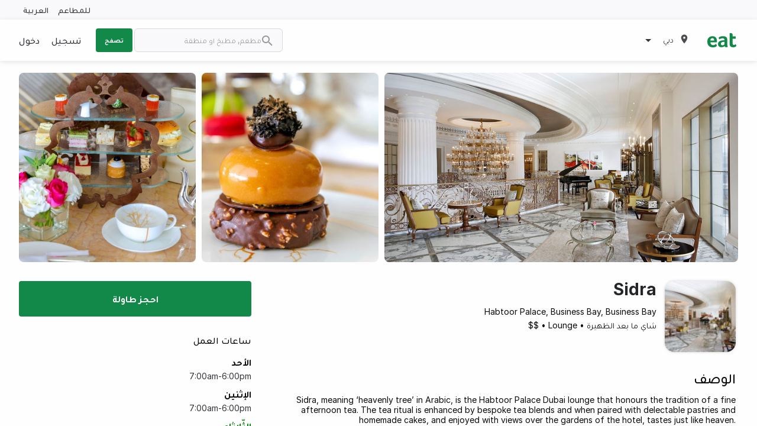

--- FILE ---
content_type: text/html; charset=utf-8
request_url: https://eatapp.co/ar/sidra-habtoor-palace-business-bay
body_size: 11472
content:
<!DOCTYPE html>
<html lang="ar" dir="rtl" >
  <head>
    
    

      <!-- Google Tag Manager -->
      <script>(function(w,d,s,l,i){w[l]=w[l]||[];w[l].push({'gtm.start':
      new Date().getTime(),event:'gtm.js'});var f=d.getElementsByTagName(s)[0],
      j=d.createElement(s),dl=l!='dataLayer'?'&l='+l:'';j.async=true;j.src=
      'https://www.googletagmanager.com/gtm.js?id='+i+dl;f.parentNode.insertBefore(j,f);
      })(window,document,'script','dataLayer','GTM-PZRRPL');</script>

       <!-- Google tag (gtag.js) -->
      <script async src="https://www.googletagmanager.com/gtag/js?id=G-HWRPRMHZ6W"></script>
      <script>
        window.dataLayer = window.dataLayer || [];
        function gtag(){dataLayer.push(arguments);}
        gtag('js', new Date());

        gtag('config', 'G-HWRPRMHZ6W');
      </script>
      <!-- End Google Tag Manager -->

    <meta charset="utf-8">
    <meta http-equiv="X-UA-Compatible" content="IE=edge">
    <!-- tick -->
    <meta name="viewport" content="width=device-width, initial-scale=1, maximum-scale=1.0, user-scalable=0, shrink-to-fit=no">

    <link rel="shortcut icon" href="/assets/favicon-e03fdbd61842662ccc39b8ec2151372e141a370780442f482299246646687aab.png">

    <title>Sidra - Habtoor Palace, Business Bay, Dubai • Eat App</title>
    <!-- tick -->
    <meta name="description" content="Book a Table at Sidra - Habtoor Palace in Dubai. Explore Restaurants in Dubai with Timings, Location, Menu &amp; Reviews Information at Eat.">

    <link href="https://rsms.me/inter/inter.css" rel="stylesheet">
    <link rel="stylesheet" href="/packs/css/basil-7fd88d4e.css" media="all" data-turbo-track="reload" />
    <script src="/packs/js/basil-3c8b93daae819d8ede22.js" data-turbo-track="reload"></script>
    <script src="https://maps.googleapis.com/maps/api/js?key=AIzaSyB3DhzQQy5mpCZC-kHMvcBWcUo2JR8h2ug&amp;libraries=places,geometry&amp;callback=dispatchMapsEvent" async="async" defer="defer" data-turbo-eval="false"></script>
    <meta name="csrf-param" content="authenticity_token" />
<meta name="csrf-token" content="NficbI_-9r02qCblnM9c4nsTJZW35UXacw_2XsUskHWT_msM5gsrGy4diMrJUCK7V3jzdmbYPH-JR3V3VLm8aA" />
    

    <!-- canonical - is the most representative url, the primary one that all duplicate pages reference back to -->
    <link rel="canonical" href="https://eatapp.co/sidra-habtoor-palace-business-bay" />
    <link rel="alternate" href="https://eatapp.co/sidra-habtoor-palace-business-bay" hreflang="en-ae" />
    <link rel="alternate" href="https://eatapp.co/ar/sidra-habtoor-palace-business-bay" hreflang="ar-ae" />
      <!-- robot - all search engines -->
      <meta name="robots" content="max-snippet:-1, max-image-preview:large, max-video-preview:-1" />
      <!-- spesific to google -->
      <meta name="googlebot" content="max-snippet:-1, max-image-preview:large, max-video-preview:-1" />

    <!-- Open Graph Data -->
    <meta property="og:type" content="restaurant" />
    <meta property="og:title" content="Sidra - Habtoor Palace, Business Bay, Dubai" />
    <meta property="og:description" content="Book a Table at Sidra - Habtoor Palace in Dubai. Explore Restaurants in Dubai with Timings, Location, Menu &amp; Reviews Information at Eat." />
    <meta property="og:url" content="" />
    <meta property="og:site_name" content="eat" />
    <meta property="og:image" content="https://ucarecdn.com/78b86e64-3145-4001-9788-4eabc8fe2dd8/-/scale_crop/870x500/" />
    <meta property="og:image:secure_url" content="https://ucarecdn.com/78b86e64-3145-4001-9788-4eabc8fe2dd8/-/scale_crop/870x500/" />
    <!-- Twitter Data -->
    <meta name="twitter:card" content="summary" />
    <meta name="twitter:description" content="Book a Table at Sidra - Habtoor Palace in Dubai. Explore Restaurants in Dubai with Timings, Location, Menu &amp; Reviews Information at Eat." />
    <meta name="twitter:title" content="Sidra - Habtoor Palace, Business Bay, Dubai" />
    <meta name="twitter:url" content="" />
    <meta name="twitter:image" content="https://ucarecdn.com/78b86e64-3145-4001-9788-4eabc8fe2dd8/-/scale_crop/870x500/" />
    <meta name="facebook-domain-verification" content="87fsqiv73ybq6h1jihqp7rko2dzgxp">

    <!-- restaurant schema -->
    <script type="application/ld+json">
      {"@context":"https://schema.org","@graph":[{"@context":"https://schema.org","@type":"Restaurant","name":"Sidra","address":{"@type":"PostalAddress","streetAddress":"Habtoor Palace, Business Bay ","addressLocality":"Dubai","addressCountry":"AE","postalCode":"0","addressRegion":"Dubai"},"servesCuisine":"Lounge","openingHoursSpecification":[{"@type":"OpeningHoursSpecification","dayOfWeek":"sunday","opens":"7:00am","closes":"6:00pm"},{"@type":"OpeningHoursSpecification","dayOfWeek":"monday","opens":"7:00am","closes":"6:00pm"},{"@type":"OpeningHoursSpecification","dayOfWeek":"tuesday","opens":"7:00am","closes":"6:00pm"},{"@type":"OpeningHoursSpecification","dayOfWeek":"wednesday","opens":"7:00am","closes":"6:00pm"},{"@type":"OpeningHoursSpecification","dayOfWeek":"thursday","opens":"7:00am","closes":"6:00pm"},{"@type":"OpeningHoursSpecification","dayOfWeek":"friday","opens":"7:00am","closes":"6:00pm"},{"@type":"OpeningHoursSpecification","dayOfWeek":"saturday","opens":"7:00am","closes":"6:00pm"}],"priceRange":2,"telephone":"+97144355577"},{"@context":"http://schema.org","@type":"LocalBusiness","name":"Sidra","telephone":"+97144355577","priceRange":2,"address":{"@type":"PostalAddress","streetAddress":"Habtoor Palace, Business Bay ","addressLocality":"Dubai","addressCountry":"AE","postalCode":"0","addressRegion":"Dubai"},"openingHoursSpecification":[{"@type":"OpeningHoursSpecification","dayOfWeek":"sunday","opens":"7:00am","closes":"6:00pm"},{"@type":"OpeningHoursSpecification","dayOfWeek":"monday","opens":"7:00am","closes":"6:00pm"},{"@type":"OpeningHoursSpecification","dayOfWeek":"tuesday","opens":"7:00am","closes":"6:00pm"},{"@type":"OpeningHoursSpecification","dayOfWeek":"wednesday","opens":"7:00am","closes":"6:00pm"},{"@type":"OpeningHoursSpecification","dayOfWeek":"thursday","opens":"7:00am","closes":"6:00pm"},{"@type":"OpeningHoursSpecification","dayOfWeek":"friday","opens":"7:00am","closes":"6:00pm"},{"@type":"OpeningHoursSpecification","dayOfWeek":"saturday","opens":"7:00am","closes":"6:00pm"}]},{"@context":"https://schema.org","@type":"AggregateRating","itemReviewed":{"@type":"FoodEstablishment","name":"Sidra","address":{"@type":"PostalAddress","streetAddress":"Habtoor Palace, Business Bay ","addressLocality":"Dubai","addressCountry":"AE","postalCode":"0","addressRegion":"Dubai"}},"description":"Sidra, meaning ‘heavenly tree’ in Arabic, is the Habtoor Palace Dubai lounge that honours the tradition of a fine afternoon tea. The tea ritual is enhanced by bespoke tea blends and when paired with delectable pastries and homemade cakes, and enjoyed with views over the gardens of the hotel, tastes just like heaven.","image":null,"ratingValue":null,"reviewCount":null},{"@context":"https://schema.org","@type":"FoodEstablishment","name":"Sidra","telephone":"+97144355577","image":null,"address":{"@type":"PostalAddress","streetAddress":"Habtoor Palace, Business Bay ","addressLocality":"Dubai","addressCountry":"AE","postalCode":"0","addressRegion":"Dubai"},"priceRange":2,"servesCuisine":"Lounge","url":null,"aggregateRating":{"@context":"https://schema.org","@type":"AggregateRating","itemReviewed":{"@type":"FoodEstablishment","name":"Sidra","address":{"@type":"PostalAddress","streetAddress":"Habtoor Palace, Business Bay ","addressLocality":"Dubai","addressCountry":"AE","postalCode":"0","addressRegion":"Dubai"}},"description":"Sidra, meaning ‘heavenly tree’ in Arabic, is the Habtoor Palace Dubai lounge that honours the tradition of a fine afternoon tea. The tea ritual is enhanced by bespoke tea blends and when paired with delectable pastries and homemade cakes, and enjoyed with views over the gardens of the hotel, tastes just like heaven.","image":null,"ratingValue":null,"reviewCount":null},"review":null,"sameAs":null}]}
    </script>

  </head>
  <body>
    <!-- Google Tag Manager (noscript) -->
    <noscript><iframe src="https://www.googletagmanager.com/ns.html?id=GTM-PZRRPL"
    height="0" width="0" style="display:none;visibility:hidden"></iframe></noscript>
    <!-- End Google Tag Manager (noscript) -->

    <div id="app-body" data-controller="shared--tracking" data-tracking-token="b42b751ce93396e788c0eee329921a2a" data-tracking-product="Basil" data-tracking-data="{&quot;Restaurant Name&quot;:&quot;Sidra&quot;,&quot;Restaurant Category&quot;:&quot;Lounge&quot;,&quot;Food Type&quot;:&quot;شاي ما بعد الظهيرة&quot;}" data-customer-io-tracking-disabled="true">
        <header id='page-header'>
    <div class="top-header hide-for-small-only">
      <div class="grid-container">
        <div class="grid-x grid-margin-x">
          <div class="cell text-right translation">
            <a href='https://restaurant.eatapp.co/?utm_source=basil&utm_medium=b2c&utm_campaign=main-nav' target="_blank" data-action="click->shared--tracking#track" data-tracking-event="CTA Click" data-tracking-data="{&quot;Location&quot;:&quot;Header&quot;}">للمطاعم</a>
            <span>
              <a href='https://eatapp.co/sidra-habtoor-palace-business-bay' hreflang="en" data-turbo="false" class="margin-right-0" onclick="return tracking.track('User Changes Language', { Language: 'en' });" >
                العربية</a>
            </span>
          </div>
        </div>
      </div>
    </div>
  <div class="main-header ">
    <div class="grid-container">
      <div class="grid-x grid-margin-x">
        <div class="cell medium-4 large-5 small-12">
          <div class="logo-block">
            <a class="logo" href="https://eatapp.co/ar/dubai">
              <img alt="Eat App" src="/packs/media/images/icons/basil/eat-logo-6eb926d1be8ab98f6e87314c2a9625cb.svg" />
</a>              <ul class="dropdown menu" data-dropdown-menu>
                <li>
                  <div class="active padding-0 region-selector">
                    <span><img class="map-marker" alt="map marker" src="/packs/media/images/icons/basil/map-marker-6cbe4dbb75699609faa94e24efdde425.svg" /></span>
                    <span class="current-region">دبي</span>
                    <span><img class="caret-down" alt="caret down" src="/packs/media/images/icons/basil/caret-down-6a5a51cb4464b3562002ef1e77aec67b.svg" /></span>
                  </div>
                  <ul class="menu border-radius-sm box-shadow">
                      <li class="">
                        <a data-action="click-&gt;shared--tracking#track" data-tracking-event="Region Selected" data-tracking-data="{&quot;Region&quot;:&quot;أبوظبي&quot;}" href="https://eatapp.co/ar/abu-dhabi">أبوظبي</a>
                      </li>
                      <li class="">
                        <a data-action="click-&gt;shared--tracking#track" data-tracking-event="Region Selected" data-tracking-data="{&quot;Region&quot;:&quot;Alabama&quot;}" href="https://eatapp.co/ar/alabama">Alabama</a>
                      </li>
                      <li class="">
                        <a data-action="click-&gt;shared--tracking#track" data-tracking-event="Region Selected" data-tracking-data="{&quot;Region&quot;:&quot;Alaska&quot;}" href="https://eatapp.co/ar/alaska">Alaska</a>
                      </li>
                      <li class="">
                        <a data-action="click-&gt;shared--tracking#track" data-tracking-event="Region Selected" data-tracking-data="{&quot;Region&quot;:&quot;الإسكندرية‎&quot;}" href="https://eatapp.co/ar/alexandria">الإسكندرية‎</a>
                      </li>
                      <li class="">
                        <a data-action="click-&gt;shared--tracking#track" data-tracking-event="Region Selected" data-tracking-data="{&quot;Region&quot;:&quot;American Samoa&quot;}" href="https://eatapp.co/ar/american-samoa">American Samoa</a>
                      </li>
                      <li class="">
                        <a data-action="click-&gt;shared--tracking#track" data-tracking-event="Region Selected" data-tracking-data="{&quot;Region&quot;:&quot;عمان&quot;}" href="https://eatapp.co/ar/amman">عمان</a>
                      </li>
                      <li class="">
                        <a data-action="click-&gt;shared--tracking#track" data-tracking-event="Region Selected" data-tracking-data="{&quot;Region&quot;:&quot;Anguilla&quot;}" href="https://eatapp.co/ar/anguilla">Anguilla</a>
                      </li>
                      <li class="">
                        <a data-action="click-&gt;shared--tracking#track" data-tracking-event="Region Selected" data-tracking-data="{&quot;Region&quot;:&quot;Arizona&quot;}" href="https://eatapp.co/ar/arizona">Arizona</a>
                      </li>
                      <li class="">
                        <a data-action="click-&gt;shared--tracking#track" data-tracking-event="Region Selected" data-tracking-data="{&quot;Region&quot;:&quot;Arkansas&quot;}" href="https://eatapp.co/ar/arkansas">Arkansas</a>
                      </li>
                      <li class="">
                        <a data-action="click-&gt;shared--tracking#track" data-tracking-event="Region Selected" data-tracking-data="{&quot;Region&quot;:&quot;Aruba&quot;}" href="https://eatapp.co/ar/aruba">Aruba</a>
                      </li>
                      <li class="">
                        <a data-action="click-&gt;shared--tracking#track" data-tracking-event="Region Selected" data-tracking-data="{&quot;Region&quot;:&quot;Australia &quot;}" href="https://eatapp.co/ar/australia">Australia </a>
                      </li>
                      <li class="">
                        <a data-action="click-&gt;shared--tracking#track" data-tracking-event="Region Selected" data-tracking-data="{&quot;Region&quot;:&quot;البحرين&quot;}" href="https://eatapp.co/ar/bahrain">البحرين</a>
                      </li>
                      <li class="">
                        <a data-action="click-&gt;shared--tracking#track" data-tracking-event="Region Selected" data-tracking-data="{&quot;Region&quot;:&quot;بيروت&quot;}" href="https://eatapp.co/ar/beirut">بيروت</a>
                      </li>
                      <li class="">
                        <a data-action="click-&gt;shared--tracking#track" data-tracking-event="Region Selected" data-tracking-data="{&quot;Region&quot;:&quot;القاهرة&quot;}" href="https://eatapp.co/ar/cairo">القاهرة</a>
                      </li>
                      <li class="">
                        <a data-action="click-&gt;shared--tracking#track" data-tracking-event="Region Selected" data-tracking-data="{&quot;Region&quot;:&quot;California&quot;}" href="https://eatapp.co/ar/california">California</a>
                      </li>
                      <li class="">
                        <a data-action="click-&gt;shared--tracking#track" data-tracking-event="Region Selected" data-tracking-data="{&quot;Region&quot;:&quot;Canada&quot;}" href="https://eatapp.co/ar/canada">Canada</a>
                      </li>
                      <li class="">
                        <a data-action="click-&gt;shared--tracking#track" data-tracking-event="Region Selected" data-tracking-data="{&quot;Region&quot;:&quot;Colorado&quot;}" href="https://eatapp.co/ar/colorado">Colorado</a>
                      </li>
                      <li class="">
                        <a data-action="click-&gt;shared--tracking#track" data-tracking-event="Region Selected" data-tracking-data="{&quot;Region&quot;:&quot;Connecticut&quot;}" href="https://eatapp.co/ar/connecticut">Connecticut</a>
                      </li>
                      <li class="">
                        <a data-action="click-&gt;shared--tracking#track" data-tracking-event="Region Selected" data-tracking-data="{&quot;Region&quot;:&quot;Cyprus&quot;}" href="https://eatapp.co/ar/cyprus">Cyprus</a>
                      </li>
                      <li class="">
                        <a data-action="click-&gt;shared--tracking#track" data-tracking-event="Region Selected" data-tracking-data="{&quot;Region&quot;:&quot;Delaware&quot;}" href="https://eatapp.co/ar/delaware">Delaware</a>
                      </li>
                      <li class="">
                        <a data-action="click-&gt;shared--tracking#track" data-tracking-event="Region Selected" data-tracking-data="{&quot;Region&quot;:&quot;District of Columbia&quot;}" href="https://eatapp.co/ar/district-of-columbia">District of Columbia</a>
                      </li>
                      <li class="">
                        <a data-action="click-&gt;shared--tracking#track" data-tracking-event="Region Selected" data-tracking-data="{&quot;Region&quot;:&quot;الدوحة&quot;}" href="https://eatapp.co/ar/doha">الدوحة</a>
                      </li>
                      <li class="active">
                        <a data-action="click-&gt;shared--tracking#track" data-tracking-event="Region Selected" data-tracking-data="{&quot;Region&quot;:&quot;دبي&quot;}" href="https://eatapp.co/ar/dubai">دبي</a>
                      </li>
                      <li class="">
                        <a data-action="click-&gt;shared--tracking#track" data-tracking-event="Region Selected" data-tracking-data="{&quot;Region&quot;:&quot;المنطقة الشرقية&quot;}" href="https://eatapp.co/ar/eastern-province">المنطقة الشرقية</a>
                      </li>
                      <li class="">
                        <a data-action="click-&gt;shared--tracking#track" data-tracking-event="Region Selected" data-tracking-data="{&quot;Region&quot;:&quot;Florida&quot;}" href="https://eatapp.co/ar/florida">Florida</a>
                      </li>
                      <li class="">
                        <a data-action="click-&gt;shared--tracking#track" data-tracking-event="Region Selected" data-tracking-data="{&quot;Region&quot;:&quot;Georgia&quot;}" href="https://eatapp.co/ar/georgia">Georgia</a>
                      </li>
                      <li class="">
                        <a data-action="click-&gt;shared--tracking#track" data-tracking-event="Region Selected" data-tracking-data="{&quot;Region&quot;:&quot;العالم&quot;}" href="https://eatapp.co/ar/global">العالم</a>
                      </li>
                      <li class="">
                        <a data-action="click-&gt;shared--tracking#track" data-tracking-event="Region Selected" data-tracking-data="{&quot;Region&quot;:&quot;Grand Cayman&quot;}" href="https://eatapp.co/ar/grand-cayman">Grand Cayman</a>
                      </li>
                      <li class="">
                        <a data-action="click-&gt;shared--tracking#track" data-tracking-event="Region Selected" data-tracking-data="{&quot;Region&quot;:&quot;Greece&quot;}" href="https://eatapp.co/ar/greece">Greece</a>
                      </li>
                      <li class="">
                        <a data-action="click-&gt;shared--tracking#track" data-tracking-event="Region Selected" data-tracking-data="{&quot;Region&quot;:&quot;Guam&quot;}" href="https://eatapp.co/ar/guam">Guam</a>
                      </li>
                      <li class="">
                        <a data-action="click-&gt;shared--tracking#track" data-tracking-event="Region Selected" data-tracking-data="{&quot;Region&quot;:&quot;Hawaii&quot;}" href="https://eatapp.co/ar/hawaii">Hawaii</a>
                      </li>
                      <li class="">
                        <a data-action="click-&gt;shared--tracking#track" data-tracking-event="Region Selected" data-tracking-data="{&quot;Region&quot;:&quot;Idaho&quot;}" href="https://eatapp.co/ar/idaho">Idaho</a>
                      </li>
                      <li class="">
                        <a data-action="click-&gt;shared--tracking#track" data-tracking-event="Region Selected" data-tracking-data="{&quot;Region&quot;:&quot;Illinois&quot;}" href="https://eatapp.co/ar/illinois">Illinois</a>
                      </li>
                      <li class="">
                        <a data-action="click-&gt;shared--tracking#track" data-tracking-event="Region Selected" data-tracking-data="{&quot;Region&quot;:&quot;India&quot;}" href="https://eatapp.co/ar/india">India</a>
                      </li>
                      <li class="">
                        <a data-action="click-&gt;shared--tracking#track" data-tracking-event="Region Selected" data-tracking-data="{&quot;Region&quot;:&quot;Indiana&quot;}" href="https://eatapp.co/ar/indiana">Indiana</a>
                      </li>
                      <li class="">
                        <a data-action="click-&gt;shared--tracking#track" data-tracking-event="Region Selected" data-tracking-data="{&quot;Region&quot;:&quot;Iowa&quot;}" href="https://eatapp.co/ar/iowa">Iowa</a>
                      </li>
                      <li class="">
                        <a data-action="click-&gt;shared--tracking#track" data-tracking-event="Region Selected" data-tracking-data="{&quot;Region&quot;:&quot;Jamaica&quot;}" href="https://eatapp.co/ar/jamaica">Jamaica</a>
                      </li>
                      <li class="">
                        <a data-action="click-&gt;shared--tracking#track" data-tracking-event="Region Selected" data-tracking-data="{&quot;Region&quot;:&quot;جدة&quot;}" href="https://eatapp.co/ar/jeddah">جدة</a>
                      </li>
                      <li class="">
                        <a data-action="click-&gt;shared--tracking#track" data-tracking-event="Region Selected" data-tracking-data="{&quot;Region&quot;:&quot;Kansas&quot;}" href="https://eatapp.co/ar/kansas">Kansas</a>
                      </li>
                      <li class="">
                        <a data-action="click-&gt;shared--tracking#track" data-tracking-event="Region Selected" data-tracking-data="{&quot;Region&quot;:&quot;Kentucky&quot;}" href="https://eatapp.co/ar/kentucky">Kentucky</a>
                      </li>
                      <li class="">
                        <a data-action="click-&gt;shared--tracking#track" data-tracking-event="Region Selected" data-tracking-data="{&quot;Region&quot;:&quot;Kenya&quot;}" href="https://eatapp.co/ar/kenya">Kenya</a>
                      </li>
                      <li class="">
                        <a data-action="click-&gt;shared--tracking#track" data-tracking-event="Region Selected" data-tracking-data="{&quot;Region&quot;:&quot;الكويت&quot;}" href="https://eatapp.co/ar/kuwait">الكويت</a>
                      </li>
                      <li class="">
                        <a data-action="click-&gt;shared--tracking#track" data-tracking-event="Region Selected" data-tracking-data="{&quot;Region&quot;:&quot;Louisiana&quot;}" href="https://eatapp.co/ar/louisiana">Louisiana</a>
                      </li>
                      <li class="">
                        <a data-action="click-&gt;shared--tracking#track" data-tracking-event="Region Selected" data-tracking-data="{&quot;Region&quot;:&quot;Maine&quot;}" href="https://eatapp.co/ar/maine">Maine</a>
                      </li>
                      <li class="">
                        <a data-action="click-&gt;shared--tracking#track" data-tracking-event="Region Selected" data-tracking-data="{&quot;Region&quot;:&quot;Maldives&quot;}" href="https://eatapp.co/ar/maldives">Maldives</a>
                      </li>
                      <li class="">
                        <a data-action="click-&gt;shared--tracking#track" data-tracking-event="Region Selected" data-tracking-data="{&quot;Region&quot;:&quot;Malta&quot;}" href="https://eatapp.co/ar/malta">Malta</a>
                      </li>
                      <li class="">
                        <a data-action="click-&gt;shared--tracking#track" data-tracking-event="Region Selected" data-tracking-data="{&quot;Region&quot;:&quot;Maryland&quot;}" href="https://eatapp.co/ar/maryland">Maryland</a>
                      </li>
                      <li class="">
                        <a data-action="click-&gt;shared--tracking#track" data-tracking-event="Region Selected" data-tracking-data="{&quot;Region&quot;:&quot;Massachusetts&quot;}" href="https://eatapp.co/ar/massachusetts">Massachusetts</a>
                      </li>
                      <li class="">
                        <a data-action="click-&gt;shared--tracking#track" data-tracking-event="Region Selected" data-tracking-data="{&quot;Region&quot;:&quot;Mauritius&quot;}" href="https://eatapp.co/ar/mauritius">Mauritius</a>
                      </li>
                      <li class="">
                        <a data-action="click-&gt;shared--tracking#track" data-tracking-event="Region Selected" data-tracking-data="{&quot;Region&quot;:&quot;Mexico&quot;}" href="https://eatapp.co/ar/mexico">Mexico</a>
                      </li>
                      <li class="">
                        <a data-action="click-&gt;shared--tracking#track" data-tracking-event="Region Selected" data-tracking-data="{&quot;Region&quot;:&quot;Michigan&quot;}" href="https://eatapp.co/ar/michigan">Michigan</a>
                      </li>
                      <li class="">
                        <a data-action="click-&gt;shared--tracking#track" data-tracking-event="Region Selected" data-tracking-data="{&quot;Region&quot;:&quot;Minnesota&quot;}" href="https://eatapp.co/ar/minnesota">Minnesota</a>
                      </li>
                      <li class="">
                        <a data-action="click-&gt;shared--tracking#track" data-tracking-event="Region Selected" data-tracking-data="{&quot;Region&quot;:&quot;Mississippi&quot;}" href="https://eatapp.co/ar/mississippi">Mississippi</a>
                      </li>
                      <li class="">
                        <a data-action="click-&gt;shared--tracking#track" data-tracking-event="Region Selected" data-tracking-data="{&quot;Region&quot;:&quot;Missouri&quot;}" href="https://eatapp.co/ar/missouri">Missouri</a>
                      </li>
                      <li class="">
                        <a data-action="click-&gt;shared--tracking#track" data-tracking-event="Region Selected" data-tracking-data="{&quot;Region&quot;:&quot;Montana&quot;}" href="https://eatapp.co/ar/montana">Montana</a>
                      </li>
                      <li class="">
                        <a data-action="click-&gt;shared--tracking#track" data-tracking-event="Region Selected" data-tracking-data="{&quot;Region&quot;:&quot;مسقط&quot;}" href="https://eatapp.co/ar/muscat">مسقط</a>
                      </li>
                      <li class="">
                        <a data-action="click-&gt;shared--tracking#track" data-tracking-event="Region Selected" data-tracking-data="{&quot;Region&quot;:&quot;Nebraska&quot;}" href="https://eatapp.co/ar/nebraska">Nebraska</a>
                      </li>
                      <li class="">
                        <a data-action="click-&gt;shared--tracking#track" data-tracking-event="Region Selected" data-tracking-data="{&quot;Region&quot;:&quot;Nevada&quot;}" href="https://eatapp.co/ar/nevada">Nevada</a>
                      </li>
                      <li class="">
                        <a data-action="click-&gt;shared--tracking#track" data-tracking-event="Region Selected" data-tracking-data="{&quot;Region&quot;:&quot;New Hampshire&quot;}" href="https://eatapp.co/ar/new-hampshire">New Hampshire</a>
                      </li>
                      <li class="">
                        <a data-action="click-&gt;shared--tracking#track" data-tracking-event="Region Selected" data-tracking-data="{&quot;Region&quot;:&quot;New Jersey&quot;}" href="https://eatapp.co/ar/new-jersey">New Jersey</a>
                      </li>
                      <li class="">
                        <a data-action="click-&gt;shared--tracking#track" data-tracking-event="Region Selected" data-tracking-data="{&quot;Region&quot;:&quot;New Mexico&quot;}" href="https://eatapp.co/ar/new-mexico">New Mexico</a>
                      </li>
                      <li class="">
                        <a data-action="click-&gt;shared--tracking#track" data-tracking-event="Region Selected" data-tracking-data="{&quot;Region&quot;:&quot;New York&quot;}" href="https://eatapp.co/ar/new-york">New York</a>
                      </li>
                      <li class="">
                        <a data-action="click-&gt;shared--tracking#track" data-tracking-event="Region Selected" data-tracking-data="{&quot;Region&quot;:&quot;North Carolina&quot;}" href="https://eatapp.co/ar/north-carolina">North Carolina</a>
                      </li>
                      <li class="">
                        <a data-action="click-&gt;shared--tracking#track" data-tracking-event="Region Selected" data-tracking-data="{&quot;Region&quot;:&quot;North Dakota&quot;}" href="https://eatapp.co/ar/north-dakota">North Dakota</a>
                      </li>
                      <li class="">
                        <a data-action="click-&gt;shared--tracking#track" data-tracking-event="Region Selected" data-tracking-data="{&quot;Region&quot;:&quot;الإمارات الشمالية&quot;}" href="https://eatapp.co/ar/northern-emirates">الإمارات الشمالية</a>
                      </li>
                      <li class="">
                        <a data-action="click-&gt;shared--tracking#track" data-tracking-event="Region Selected" data-tracking-data="{&quot;Region&quot;:&quot;Northern Mariana Islands&quot;}" href="https://eatapp.co/ar/northern-mariana-islands">Northern Mariana Islands</a>
                      </li>
                      <li class="">
                        <a data-action="click-&gt;shared--tracking#track" data-tracking-event="Region Selected" data-tracking-data="{&quot;Region&quot;:&quot;Ohio&quot;}" href="https://eatapp.co/ar/ohio">Ohio</a>
                      </li>
                      <li class="">
                        <a data-action="click-&gt;shared--tracking#track" data-tracking-event="Region Selected" data-tracking-data="{&quot;Region&quot;:&quot;Oklahoma&quot;}" href="https://eatapp.co/ar/oklahoma">Oklahoma</a>
                      </li>
                      <li class="">
                        <a data-action="click-&gt;shared--tracking#track" data-tracking-event="Region Selected" data-tracking-data="{&quot;Region&quot;:&quot;Oregon&quot;}" href="https://eatapp.co/ar/oregon">Oregon</a>
                      </li>
                      <li class="">
                        <a data-action="click-&gt;shared--tracking#track" data-tracking-event="Region Selected" data-tracking-data="{&quot;Region&quot;:&quot;Pennsylvania&quot;}" href="https://eatapp.co/ar/pennsylvania">Pennsylvania</a>
                      </li>
                      <li class="">
                        <a data-action="click-&gt;shared--tracking#track" data-tracking-event="Region Selected" data-tracking-data="{&quot;Region&quot;:&quot;Puerto Rico&quot;}" href="https://eatapp.co/ar/puerto-rico">Puerto Rico</a>
                      </li>
                      <li class="">
                        <a data-action="click-&gt;shared--tracking#track" data-tracking-event="Region Selected" data-tracking-data="{&quot;Region&quot;:&quot;Rhode Island&quot;}" href="https://eatapp.co/ar/rhode-island">Rhode Island</a>
                      </li>
                      <li class="">
                        <a data-action="click-&gt;shared--tracking#track" data-tracking-event="Region Selected" data-tracking-data="{&quot;Region&quot;:&quot;الرياض&quot;}" href="https://eatapp.co/ar/riyadh">الرياض</a>
                      </li>
                      <li class="">
                        <a data-action="click-&gt;shared--tracking#track" data-tracking-event="Region Selected" data-tracking-data="{&quot;Region&quot;:&quot;Singapore&quot;}" href="https://eatapp.co/ar/singapore">Singapore</a>
                      </li>
                      <li class="">
                        <a data-action="click-&gt;shared--tracking#track" data-tracking-event="Region Selected" data-tracking-data="{&quot;Region&quot;:&quot;South Carolina&quot;}" href="https://eatapp.co/ar/south-carolina">South Carolina</a>
                      </li>
                      <li class="">
                        <a data-action="click-&gt;shared--tracking#track" data-tracking-event="Region Selected" data-tracking-data="{&quot;Region&quot;:&quot;South Dakota&quot;}" href="https://eatapp.co/ar/south-dakota">South Dakota</a>
                      </li>
                      <li class="">
                        <a data-action="click-&gt;shared--tracking#track" data-tracking-event="Region Selected" data-tracking-data="{&quot;Region&quot;:&quot;Sri Lanka&quot;}" href="https://eatapp.co/ar/sri-lanka">Sri Lanka</a>
                      </li>
                      <li class="">
                        <a data-action="click-&gt;shared--tracking#track" data-tracking-event="Region Selected" data-tracking-data="{&quot;Region&quot;:&quot;Tennessee&quot;}" href="https://eatapp.co/ar/tennessee">Tennessee</a>
                      </li>
                      <li class="">
                        <a data-action="click-&gt;shared--tracking#track" data-tracking-event="Region Selected" data-tracking-data="{&quot;Region&quot;:&quot;Texas&quot;}" href="https://eatapp.co/ar/texas">Texas</a>
                      </li>
                      <li class="">
                        <a data-action="click-&gt;shared--tracking#track" data-tracking-event="Region Selected" data-tracking-data="{&quot;Region&quot;:&quot;United Kingdom &quot;}" href="https://eatapp.co/ar/united-kingdom">United Kingdom </a>
                      </li>
                      <li class="">
                        <a data-action="click-&gt;shared--tracking#track" data-tracking-event="Region Selected" data-tracking-data="{&quot;Region&quot;:&quot;United States&quot;}" href="https://eatapp.co/ar/united-states">United States</a>
                      </li>
                      <li class="">
                        <a data-action="click-&gt;shared--tracking#track" data-tracking-event="Region Selected" data-tracking-data="{&quot;Region&quot;:&quot;United States Minor Outlying Islands&quot;}" href="https://eatapp.co/ar/united-states-minor-outlying-islands">United States Minor Outlying Islands</a>
                      </li>
                      <li class="">
                        <a data-action="click-&gt;shared--tracking#track" data-tracking-event="Region Selected" data-tracking-data="{&quot;Region&quot;:&quot;Utah&quot;}" href="https://eatapp.co/ar/utah">Utah</a>
                      </li>
                      <li class="">
                        <a data-action="click-&gt;shared--tracking#track" data-tracking-event="Region Selected" data-tracking-data="{&quot;Region&quot;:&quot;Vermont&quot;}" href="https://eatapp.co/ar/vermont">Vermont</a>
                      </li>
                      <li class="">
                        <a data-action="click-&gt;shared--tracking#track" data-tracking-event="Region Selected" data-tracking-data="{&quot;Region&quot;:&quot;Virginia&quot;}" href="https://eatapp.co/ar/virginia">Virginia</a>
                      </li>
                      <li class="">
                        <a data-action="click-&gt;shared--tracking#track" data-tracking-event="Region Selected" data-tracking-data="{&quot;Region&quot;:&quot;Virgin Islands, U.S.&quot;}" href="https://eatapp.co/ar/virgin-islands-u-s">Virgin Islands, U.S.</a>
                      </li>
                      <li class="">
                        <a data-action="click-&gt;shared--tracking#track" data-tracking-event="Region Selected" data-tracking-data="{&quot;Region&quot;:&quot;Washington&quot;}" href="https://eatapp.co/ar/washington">Washington</a>
                      </li>
                      <li class="">
                        <a data-action="click-&gt;shared--tracking#track" data-tracking-event="Region Selected" data-tracking-data="{&quot;Region&quot;:&quot;West Virginia&quot;}" href="https://eatapp.co/ar/west-virginia">West Virginia</a>
                      </li>
                      <li class="">
                        <a data-action="click-&gt;shared--tracking#track" data-tracking-event="Region Selected" data-tracking-data="{&quot;Region&quot;:&quot;Wisconsin&quot;}" href="https://eatapp.co/ar/wisconsin">Wisconsin</a>
                      </li>
                      <li class="">
                        <a data-action="click-&gt;shared--tracking#track" data-tracking-event="Region Selected" data-tracking-data="{&quot;Region&quot;:&quot;Wyoming&quot;}" href="https://eatapp.co/ar/wyoming">Wyoming</a>
                      </li>
                  </ul>
                </li>
              </ul>
          </div>
            <div id="search-bar" class="show-for-small-only" data-toggler=".search-bar-open">
              <form action="https://eatapp.co/ar/dubai/search" accept-charset="UTF-8" method="get">
                <input id="search" placeholder="مطعم, مطبخ او منطقة" type="search" name="q[search_cont]" />
                <img class="inside-search-icon" alt="search icon" src="/packs/media/images/icons/basil/search-grey-d7c324d6e8d3ca5a98ec1ef34e73becb.svg" />
                <img class="outside-search-icon" alt="search icon" src="/packs/media/images/icons/basil/search-7ec52a389b0184fca0c469a85c660526.svg" />
</form>              <span id="search-icon" data-toggle="search-bar"></span>
            </div>
          <div class="mobile-menu show-for-small-only">
            <div class="menu-top-bar">
              <label for="menu" class="menu-icon" data-toggle="top-bar-menu"></label>
            </div>

            <div class="top-bar" id="top-bar-menu" data-toggler=".open">
              <div class="top-bar-left">
                <ul class="dropdown menu">
                  <li class="menu-text ">
                  <a class="logo" href="https://eatapp.co/ar/dubai">
                    <img alt="Eat App" src="/packs/media/images/icons/basil/eat-logo-6eb926d1be8ab98f6e87314c2a9625cb.svg" />
</a>                  </li>
                      <li class="margin-top-2"><a href="/sign-up">تسجيل</a></li>
                      <li><a data-toggle="login-in-modal">دخول</a></li>
                    <li><a href='https://eatapp.co/sidra-habtoor-palace-business-bay' hreflang="en" data-turbo="false">العربية</a></li>
                </ul>
              </div>
            </div>
          </div>
        </div>

        <div class="cell medium-8 large-7 small-6 hide-for-small-only">
          <div class="grid-x grid-margin-x">
            <div class="cell top-bar-menu">
              <div class="top-bar">
                <div class="top-bar-right">
                    <form action="https://eatapp.co/ar/dubai/search" accept-charset="UTF-8" method="get">
                      <ul class="menu">
                        <li>
                          <img class="search-icon" alt="search icon" src="/packs/media/images/icons/basil/search-grey-d7c324d6e8d3ca5a98ec1ef34e73becb.svg" />
                          <input class="border-radius-8 border-light" placeholder="مطعم, مطبخ او منطقة" type="search" name="q[search_cont]" id="q_search_cont" />
                        </li>
                        <li>
                          <button type="submit" class="button explore uppercase" data-action="click->shared--tracking#track" data-tracking-event="Search">تصفح</button>
                        </li>
                      </ul>
</form>                </div>
                <div class="top-bar-right">
                    <ul class="login-area margin-0">
                        <li><a href="/sign-up">تسجيل</a></li>
                        <li><a data-toggle="login-in-modal">دخول</a></li>
                    </ul>
                </div>
              </div>
          </div>
        </div>
      </div>
    </div>
  </div>
</header>

      <div id="app-content">
        
        <div>
          <div class="body-container-general">
  <div class="banner" >
  <div class="grid-container">
    <ul class="images-list margin-0 padding-0" data-controller="basil--image-slider-host">
      <li class="image-holder image-3 " data-action="click->basil--image-slider-host#showDialog" data-image-index="0" >
        <img alt="صورة Sidra" loading="lazy" class="background-cover containable border-radius-md" src="https://eatapp.co/dubai-restaurants/images/sidra-habtoor-palace-business-bay-restaurant-1.jpg?height=500&amp;width=850" />
      </li>
      <li class="image-holder image-3 hide-for-small-only" data-action="click->basil--image-slider-host#showDialog" data-image-index="1" >
        <img alt="صورة Sidra" loading="lazy" class="background-cover containable border-radius-md" src="https://eatapp.co/dubai-restaurants/images/sidra-habtoor-palace-business-bay-restaurant-2.jpg?height=500&amp;width=850" />
      </li>
      <li class="image-holder image-3 hide-for-small-only" data-action="click->basil--image-slider-host#showDialog" data-image-index="2" >
        <img alt="صورة Sidra" loading="lazy" class="background-cover containable border-radius-md" src="https://eatapp.co/dubai-restaurants/images/sidra-habtoor-palace-business-bay-restaurant-3.jpg?height=500&amp;width=850" />
      </li>
    </ul>
  </div>
</div>
<div id="image-slider-dialog" class="image-slider-dialog hide" data-controller="basil--image-slider" data-target="basil--image-slider.dialog">
  <div class="image-slider-container">
    <div class="close-btn">
      <div data-action="click->basil--image-slider#hideDialog"></div>
    </div>
    <div class="preview-images-container">
      <div class="nav-button-prev nav-button prev">
        <div></div>
      </div>
      <div class="swiper-container swiper-slides image-slider">
        <div class="swiper-wrapper image-list">
          <!-- Slides -->
            <div class="swiper-slide image-container border-radius-md">
              <img src="https://eatapp.co/dubai-restaurants/images/sidra-habtoor-palace-business-bay-restaurant-1.jpg?height=500&amp;width=850" class="border-radius-md"/>
            </div>
            <div class="swiper-slide image-container border-radius-md">
              <img src="https://eatapp.co/dubai-restaurants/images/sidra-habtoor-palace-business-bay-restaurant-2.jpg?height=500&amp;width=850" class="border-radius-md"/>
            </div>
            <div class="swiper-slide image-container border-radius-md">
              <img src="https://eatapp.co/dubai-restaurants/images/sidra-habtoor-palace-business-bay-restaurant-3.jpg?height=500&amp;width=850" class="border-radius-md"/>
            </div>
        </div>
      </div>
      <div class="nav-button-next nav-button next">
        <div></div>
      </div>
    </div>
    <div class="thumbnails-images-container">
      <div class="swiper-container swiper-thumbnails image-slider">
        <div class="swiper-wrapper image-list">
            <div class="swiper-slide image-container border-radius-md">
              <img src="https://eatapp.co/dubai-restaurants/images/sidra-habtoor-palace-business-bay-restaurant-1.jpg?height=500&amp;width=850" class="border-radius-md"/>
            </div>
            <div class="swiper-slide image-container border-radius-md">
              <img src="https://eatapp.co/dubai-restaurants/images/sidra-habtoor-palace-business-bay-restaurant-2.jpg?height=500&amp;width=850" class="border-radius-md"/>
            </div>
            <div class="swiper-slide image-container border-radius-md">
              <img src="https://eatapp.co/dubai-restaurants/images/sidra-habtoor-palace-business-bay-restaurant-3.jpg?height=500&amp;width=850" class="border-radius-md"/>
            </div>
        </div>
      </div>
    </div>
  </div>
  <div class="backdrop" data-action="click->basil--image-slider#hideDialog"></div>
</div>


  <div class="grid-container margin-bottom-60 restaurant-page" data-target="shared--tracking.pageContainer" data-tracking-event="Restaurant Profile View" data-tracking-use-layout-data="true" >
    <div class="grid-x grid-margin-x">
      <div class="cell medium-12 large-8">
        <!-- Restaurant Info -->
        <div class="restaurant-info margin-bottom-24">
  <div class="media-object margin-bottom-0">
    <div class="media-object-section">
      <img alt="صورة Sidra" class="thumbnail background-cover border-radius-lg" src="https://eatapp.co/dubai-restaurants/images/sidra-habtoor-palace-business-bay-restaurant-1.jpg?height=100&amp;width=150" />
      <span class="rating-box-mobile rating-box show-for-small-only">
        
      </span>
    </div>
    <div class="media-object-section">
      <a href="#">
        <h1 class="heading-bold">
          Sidra
        </h1>
      </a>
      <p class="location margin-bottom-0">Habtoor Palace, Business Bay, Business Bay</p>
      <div class="items">
        <span>شاي ما بعد الظهيرة</span>
        <span><span class="bullet"> • </span>Lounge</span>
        <span><span class="bullet"> • </span>$$</span>
      </div>
      <div class="rating-box hide-for-small-only">
        
      </div>
    </div>
  </div>
</div>


        <!-- Description -->
          <div class="grid-x margin-bottom-24">
            <div class="cell">
              <h2>الوصف</h2>
              <p dir="auto" class="text-left margin-bottom-0">Sidra, meaning ‘heavenly tree’ in Arabic, is the Habtoor Palace Dubai lounge that honours the tradition of a fine afternoon tea. The tea ritual is enhanced by bespoke tea blends and when paired with delectable pastries and homemade cakes, and enjoyed with views over the gardens of the hotel, tastes just like heaven.</p>
            </div>
          </div>

        <!-- Pills -->
        <div class="grid-x margin-bottom-24">
          <div class="cell">
            <div class="pills-wrapper">
  <a class="pill border-radius-lg border-light" href="https://eatapp.co/ar/dubai/restaurants?q%5Balcohol%5D=true">يقدم الكحول</a> <a class="pill border-radius-lg border-light" href="https://eatapp.co/ar/dubai/restaurants?q%5Bvalet%5D=true">خدمة صف السيارات متوفرة</a> <a class="pill border-radius-lg border-light" href="https://eatapp.co/ar/dubai/restaurants?q%5Bsmoking%5D=true">مسموح التدخين</a> <a class="pill border-radius-lg border-light" href="https://eatapp.co/ar/dubai/restaurants?q%5Bwith_good_for%5D=Dinner">عشاء</a> <a class="pill border-radius-lg border-light" href="https://eatapp.co/ar/dubai/restaurants?q%5Bwith_any_labels%5D=Smart+Casual">أنيقة غير رسمية</a> <a class="pill border-radius-lg border-light" href="https://eatapp.co/ar/dubai/restaurants?q%5Bwith_any_labels%5D=Credit">بطاقة ائتمانية</a> <a class="pill border-radius-lg border-light" href="https://eatapp.co/ar/dubai/restaurants?q%5Bwith_any_labels%5D=Cash">نقدًا</a> <a class="pill border-radius-lg border-light" href="https://eatapp.co/ar/dubai/restaurants?q%5Bwith_any_labels%5D=COVID-19-READY">COVID-19-READY</a>
</div>

          </div>
        </div>

          <!-- Availability and timing small up -->
          <div class="grid-x margin-bottom-24 show-medium-up-screen">
            <button
              type="button"
              class="button search-availability uppercase margin-bottom-24"
              id="open-reserve"
              data-controller="widget--remote-widget"
              data-open="bookingWidget"
              data-action="click->widget--remote-widget#revealBookingWidget"
              data-target="widget--remote-widget.widgetTrigger"
              data-id="reserve"
              data-url="https://eatapp.co/reserve/sidra-habtoor-palace-business-bay?locale=ar"
            >
              احجز طاولة
            </button>
              <div class="cell">
                <div class="restaurant-times">
  <h4>ساعات العمل</h4>
    <ul class="time-table margin-0 padding-0 line-height-29">
        <li style="">
          <strong>الأحد</strong>
          <p class="padding-0 font-weight-normal">7:00am-6:00pm</p>
        </li>
        <li style="">
          <strong>الإثنين</strong>
          <p class="padding-0 font-weight-normal">7:00am-6:00pm</p>
        </li>
        <li style="color: green">
          <strong>الثّلاثاء</strong>
          <p class="padding-0 font-weight-normal">7:00am-6:00pm</p>
        </li>
        <li style="">
          <strong>الأربعاء</strong>
          <p class="padding-0 font-weight-normal">7:00am-6:00pm</p>
        </li>
        <li style="">
          <strong>الخميس</strong>
          <p class="padding-0 font-weight-normal">7:00am-6:00pm</p>
        </li>
        <li style="">
          <strong>الجمعة</strong>
          <p class="padding-0 font-weight-normal">7:00am-6:00pm</p>
        </li>
        <li style="">
          <strong>السّبت</strong>
          <p class="padding-0 font-weight-normal">7:00am-6:00pm</p>
        </li>
    </ul>
</div>

              </div>
          </div>

        <div class="grid-x">
          <div class="cell">

            <!-- Menu -->

            <!-- Experiences -->

            <!-- Map -->
            <div id="restaurant-location" class="grid-x margin-bottom-24 location-block">
              <div class="cell">
                <h2>الموقع</h2>
                <div class="map-holder" data-controller="basil--maps" data-action="google-maps-callback@window->basil--maps#initializeMap">
  <div
    id="googleMap"
    class="border-radius-md"
    data-target="basil--maps.map"
    data-latitude="25.184058"
    data-longitude="55.255063"
    data-icon="/packs/media/images/icons/basil/eat-map-marker-842b903016693ee7f8e664d87d16da51.svg"
  ></div>
</div>
              </div>
            </div>

             <!-- Reviews -->
            

            <!-- Guides -->

            <!-- Similar restaurants -->
              <div class="grid-x">
                <div class="cell">
                  <h2>مطاعم مشابهة</h2>
                </div>
              </div>
              <div class="scroll-cards-x">
                <div class="grid-x grid-margin-x grid-margin-y small-up-4">
                  <div class="cell">
  <div class="cell medium-card">
  <a href="https://eatapp.co/ar/the-lobby-lounge-at-the-ritz-carlton-the-ritz-carlton-dubai-jumeirah-beach-residence-jbr">
    <div class="box-block border-radius-md">
      <img alt="صورة The Lobby Lounge JBR" loading="lazy" class="image background-cover containable" src="https://eatapp.co/dubai-restaurants/images/the-lobby-lounge-at-the-ritz-carlton-the-ritz-carlton-dubai-jumeirah-beach-residence-jbr-restaurant-1.jpg?height=116&amp;width=200" />
      <div class="content">
        <h3 dir="auto" class='text-left truncate-two-lines'>The Lobby Lounge JBR</h3>
        <p dir="auto" class='text-left margin-bottom-0 sub-title'>9 تجارب</p>
      </div>
    </div>
  </a>
</div>
</div>
<div class="cell">
  <div class="cell medium-card">
  <a href="https://eatapp.co/ar/le-patio-the-st-regis-dubai-business-bay">
    <div class="box-block border-radius-md">
      <img alt="صورة Le Patio" loading="lazy" class="image background-cover containable" src="https://eatapp.co/dubai-restaurants/images/le-patio-the-st-regis-dubai-business-bay-restaurant-1.jpg?height=116&amp;width=200" />
      <div class="content">
        <h3 dir="auto" class='text-left truncate-two-lines'>Le Patio</h3>
        <p dir="auto" class='text-left margin-bottom-0 sub-title'>5 تجارب</p>
      </div>
    </div>
  </a>
</div>
</div>
<div class="cell">
  <div class="cell medium-card">
  <a href="https://eatapp.co/ar/shai-salon-jumeira-street">
    <div class="box-block border-radius-md">
      <img alt="صورة Shai Salon" loading="lazy" class="image background-cover containable" src="https://eatapp.co/dubai-restaurants/images/shai-salon-jumeira-street-restaurant-1.jpg?height=116&amp;width=200" />
      <div class="content">
        <h3 dir="auto" class='text-left truncate-two-lines'>Shai Salon</h3>
        <p dir="auto" class='text-left margin-bottom-0 sub-title'></p>
      </div>
    </div>
  </a>
</div>
</div>

                </div>
              </div>
          </div>
        </div>
      </div>

      <!-- Availability and timing medium up -->
        <div class="cell medium-12 large-4 show-large-up-screen">
          <button
              type="button"
              class="button search-availability uppercase margin-bottom-24"
              id="open-reserve"
              data-controller="widget--remote-widget"
              data-open="bookingWidget"
              data-action="click->widget--remote-widget#revealBookingWidget"
              data-target="widget--remote-widget.widgetTrigger"
              data-id="reserve"
              data-url="https://eatapp.co/reserve/sidra-habtoor-palace-business-bay?locale=ar"
            >
            احجز طاولة
          </button>
            <div class="restaurant-times">
  <h4>ساعات العمل</h4>
    <ul class="time-table margin-0 padding-0 line-height-29">
        <li style="">
          <strong>الأحد</strong>
          <p class="padding-0 font-weight-normal">7:00am-6:00pm</p>
        </li>
        <li style="">
          <strong>الإثنين</strong>
          <p class="padding-0 font-weight-normal">7:00am-6:00pm</p>
        </li>
        <li style="color: green">
          <strong>الثّلاثاء</strong>
          <p class="padding-0 font-weight-normal">7:00am-6:00pm</p>
        </li>
        <li style="">
          <strong>الأربعاء</strong>
          <p class="padding-0 font-weight-normal">7:00am-6:00pm</p>
        </li>
        <li style="">
          <strong>الخميس</strong>
          <p class="padding-0 font-weight-normal">7:00am-6:00pm</p>
        </li>
        <li style="">
          <strong>الجمعة</strong>
          <p class="padding-0 font-weight-normal">7:00am-6:00pm</p>
        </li>
        <li style="">
          <strong>السّبت</strong>
          <p class="padding-0 font-weight-normal">7:00am-6:00pm</p>
        </li>
    </ul>
</div>

        </div>

    </div>
  </div>
  <div class="reveal" id="bookingWidget" aria-labelledby="bookingWidgetHandler" data-reveal data-append-to="#app-body">
    <div class="reveal-head">
      <span id="bookingWidgetTitle" class="bold font24">
        Sidra
      </span>
      <button class="close-button" data-close aria-label="Close reveal" type="button">
        <span aria-hidden="true">&times;</span>
      </button>
    </div>
    <div id="widget" class="widget" data-controller="widget--tracking"></div>
  </div>
</div>

        </div>
          <footer id="page-footer">
  <div class="grid-container">
    <div class="grid-x grid-padding-x block">
      <div class="cell margin-bottom-2 small-12 medium-6 large-6">
        <a class="logo" href="https://eatapp.co/ar/dubai">
          <img alt="Eat App" src="/packs/media/images/icons/basil/eat-a998d737f690b476826764164537ecf4.svg" />
</a>        <div class="regions margin-top-3 margin-bottom-3">
            <a class="padding-right-1" hreflang="ar" href="https://eatapp.co/ar/abu-dhabi">أبوظبي</a>
            <a class="padding-right-1" hreflang="ar" href="https://eatapp.co/ar/alabama">Alabama</a>
            <a class="padding-right-1" hreflang="ar" href="https://eatapp.co/ar/alaska">Alaska</a>
            <a class="padding-right-1" hreflang="ar" href="https://eatapp.co/ar/alexandria">الإسكندرية‎</a>
            <a class="padding-right-1" hreflang="ar" href="https://eatapp.co/ar/american-samoa">American Samoa</a>
            <a class="padding-right-1" hreflang="ar" href="https://eatapp.co/ar/amman">عمان</a>
            <a class="padding-right-1" hreflang="ar" href="https://eatapp.co/ar/anguilla">Anguilla</a>
            <a class="padding-right-1" hreflang="ar" href="https://eatapp.co/ar/arizona">Arizona</a>
            <a class="padding-right-1" hreflang="ar" href="https://eatapp.co/ar/arkansas">Arkansas</a>
            <a class="padding-right-1" hreflang="ar" href="https://eatapp.co/ar/aruba">Aruba</a>
            <a class="padding-right-1" hreflang="ar" href="https://eatapp.co/ar/australia">Australia </a>
            <a class="padding-right-1" hreflang="ar" href="https://eatapp.co/ar/bahrain">البحرين</a>
            <a class="padding-right-1" hreflang="ar" href="https://eatapp.co/ar/beirut">بيروت</a>
            <a class="padding-right-1" hreflang="ar" href="https://eatapp.co/ar/cairo">القاهرة</a>
            <a class="padding-right-1" hreflang="ar" href="https://eatapp.co/ar/california">California</a>
            <a class="padding-right-1" hreflang="ar" href="https://eatapp.co/ar/canada">Canada</a>
            <a class="padding-right-1" hreflang="ar" href="https://eatapp.co/ar/colorado">Colorado</a>
            <a class="padding-right-1" hreflang="ar" href="https://eatapp.co/ar/connecticut">Connecticut</a>
            <a class="padding-right-1" hreflang="ar" href="https://eatapp.co/ar/cyprus">Cyprus</a>
            <a class="padding-right-1" hreflang="ar" href="https://eatapp.co/ar/delaware">Delaware</a>
            <a class="padding-right-1" hreflang="ar" href="https://eatapp.co/ar/district-of-columbia">District of Columbia</a>
            <a class="padding-right-1" hreflang="ar" href="https://eatapp.co/ar/doha">الدوحة</a>
            <a class="padding-right-1" hreflang="ar" href="https://eatapp.co/ar/dubai">دبي</a>
            <a class="padding-right-1" hreflang="ar" href="https://eatapp.co/ar/eastern-province">المنطقة الشرقية</a>
            <a class="padding-right-1" hreflang="ar" href="https://eatapp.co/ar/florida">Florida</a>
            <a class="padding-right-1" hreflang="ar" href="https://eatapp.co/ar/georgia">Georgia</a>
            <a class="padding-right-1" hreflang="ar" href="https://eatapp.co/ar/global">العالم</a>
            <a class="padding-right-1" hreflang="ar" href="https://eatapp.co/ar/grand-cayman">Grand Cayman</a>
            <a class="padding-right-1" hreflang="ar" href="https://eatapp.co/ar/greece">Greece</a>
            <a class="padding-right-1" hreflang="ar" href="https://eatapp.co/ar/guam">Guam</a>
            <a class="padding-right-1" hreflang="ar" href="https://eatapp.co/ar/hawaii">Hawaii</a>
            <a class="padding-right-1" hreflang="ar" href="https://eatapp.co/ar/idaho">Idaho</a>
            <a class="padding-right-1" hreflang="ar" href="https://eatapp.co/ar/illinois">Illinois</a>
            <a class="padding-right-1" hreflang="ar" href="https://eatapp.co/ar/india">India</a>
            <a class="padding-right-1" hreflang="ar" href="https://eatapp.co/ar/indiana">Indiana</a>
            <a class="padding-right-1" hreflang="ar" href="https://eatapp.co/ar/iowa">Iowa</a>
            <a class="padding-right-1" hreflang="ar" href="https://eatapp.co/ar/jamaica">Jamaica</a>
            <a class="padding-right-1" hreflang="ar" href="https://eatapp.co/ar/jeddah">جدة</a>
            <a class="padding-right-1" hreflang="ar" href="https://eatapp.co/ar/kansas">Kansas</a>
            <a class="padding-right-1" hreflang="ar" href="https://eatapp.co/ar/kentucky">Kentucky</a>
            <a class="padding-right-1" hreflang="ar" href="https://eatapp.co/ar/kenya">Kenya</a>
            <a class="padding-right-1" hreflang="ar" href="https://eatapp.co/ar/kuwait">الكويت</a>
            <a class="padding-right-1" hreflang="ar" href="https://eatapp.co/ar/louisiana">Louisiana</a>
            <a class="padding-right-1" hreflang="ar" href="https://eatapp.co/ar/maine">Maine</a>
            <a class="padding-right-1" hreflang="ar" href="https://eatapp.co/ar/maldives">Maldives</a>
            <a class="padding-right-1" hreflang="ar" href="https://eatapp.co/ar/malta">Malta</a>
            <a class="padding-right-1" hreflang="ar" href="https://eatapp.co/ar/maryland">Maryland</a>
            <a class="padding-right-1" hreflang="ar" href="https://eatapp.co/ar/massachusetts">Massachusetts</a>
            <a class="padding-right-1" hreflang="ar" href="https://eatapp.co/ar/mauritius">Mauritius</a>
            <a class="padding-right-1" hreflang="ar" href="https://eatapp.co/ar/mexico">Mexico</a>
            <a class="padding-right-1" hreflang="ar" href="https://eatapp.co/ar/michigan">Michigan</a>
            <a class="padding-right-1" hreflang="ar" href="https://eatapp.co/ar/minnesota">Minnesota</a>
            <a class="padding-right-1" hreflang="ar" href="https://eatapp.co/ar/mississippi">Mississippi</a>
            <a class="padding-right-1" hreflang="ar" href="https://eatapp.co/ar/missouri">Missouri</a>
            <a class="padding-right-1" hreflang="ar" href="https://eatapp.co/ar/montana">Montana</a>
            <a class="padding-right-1" hreflang="ar" href="https://eatapp.co/ar/muscat">مسقط</a>
            <a class="padding-right-1" hreflang="ar" href="https://eatapp.co/ar/nebraska">Nebraska</a>
            <a class="padding-right-1" hreflang="ar" href="https://eatapp.co/ar/nevada">Nevada</a>
            <a class="padding-right-1" hreflang="ar" href="https://eatapp.co/ar/new-hampshire">New Hampshire</a>
            <a class="padding-right-1" hreflang="ar" href="https://eatapp.co/ar/new-jersey">New Jersey</a>
            <a class="padding-right-1" hreflang="ar" href="https://eatapp.co/ar/new-mexico">New Mexico</a>
            <a class="padding-right-1" hreflang="ar" href="https://eatapp.co/ar/new-york">New York</a>
            <a class="padding-right-1" hreflang="ar" href="https://eatapp.co/ar/north-carolina">North Carolina</a>
            <a class="padding-right-1" hreflang="ar" href="https://eatapp.co/ar/north-dakota">North Dakota</a>
            <a class="padding-right-1" hreflang="ar" href="https://eatapp.co/ar/northern-emirates">الإمارات الشمالية</a>
            <a class="padding-right-1" hreflang="ar" href="https://eatapp.co/ar/northern-mariana-islands">Northern Mariana Islands</a>
            <a class="padding-right-1" hreflang="ar" href="https://eatapp.co/ar/ohio">Ohio</a>
            <a class="padding-right-1" hreflang="ar" href="https://eatapp.co/ar/oklahoma">Oklahoma</a>
            <a class="padding-right-1" hreflang="ar" href="https://eatapp.co/ar/oregon">Oregon</a>
            <a class="padding-right-1" hreflang="ar" href="https://eatapp.co/ar/pennsylvania">Pennsylvania</a>
            <a class="padding-right-1" hreflang="ar" href="https://eatapp.co/ar/puerto-rico">Puerto Rico</a>
            <a class="padding-right-1" hreflang="ar" href="https://eatapp.co/ar/rhode-island">Rhode Island</a>
            <a class="padding-right-1" hreflang="ar" href="https://eatapp.co/ar/riyadh">الرياض</a>
            <a class="padding-right-1" hreflang="ar" href="https://eatapp.co/ar/singapore">Singapore</a>
            <a class="padding-right-1" hreflang="ar" href="https://eatapp.co/ar/south-carolina">South Carolina</a>
            <a class="padding-right-1" hreflang="ar" href="https://eatapp.co/ar/south-dakota">South Dakota</a>
            <a class="padding-right-1" hreflang="ar" href="https://eatapp.co/ar/sri-lanka">Sri Lanka</a>
            <a class="padding-right-1" hreflang="ar" href="https://eatapp.co/ar/tennessee">Tennessee</a>
            <a class="padding-right-1" hreflang="ar" href="https://eatapp.co/ar/texas">Texas</a>
            <a class="padding-right-1" hreflang="ar" href="https://eatapp.co/ar/united-kingdom">United Kingdom </a>
            <a class="padding-right-1" hreflang="ar" href="https://eatapp.co/ar/united-states">United States</a>
            <a class="padding-right-1" hreflang="ar" href="https://eatapp.co/ar/united-states-minor-outlying-islands">United States Minor Outlying Islands</a>
            <a class="padding-right-1" hreflang="ar" href="https://eatapp.co/ar/utah">Utah</a>
            <a class="padding-right-1" hreflang="ar" href="https://eatapp.co/ar/vermont">Vermont</a>
            <a class="padding-right-1" hreflang="ar" href="https://eatapp.co/ar/virginia">Virginia</a>
            <a class="padding-right-1" hreflang="ar" href="https://eatapp.co/ar/virgin-islands-u-s">Virgin Islands, U.S.</a>
            <a class="padding-right-1" hreflang="ar" href="https://eatapp.co/ar/washington">Washington</a>
            <a class="padding-right-1" hreflang="ar" href="https://eatapp.co/ar/west-virginia">West Virginia</a>
            <a class="padding-right-1" hreflang="ar" href="https://eatapp.co/ar/wisconsin">Wisconsin</a>
            <a class="padding-right-1" hreflang="ar" href="https://eatapp.co/ar/wyoming">Wyoming</a>
        </div>
        <div class="wrapper border-radius-8 padding-3 show-for-small-only">
          <h2 class="heading-bold">Eat App للمطاعم</h2>
          <div class="margin-top-3">تعمل منصة Eat لإدارة الحجوزات على تمكين المطاعم من خلال زيادة الإقبال ، وتحسين إدارة الحجوزات وزيادة الإيرادات اليومية.</div>
          <a href='https://restaurant.eatapp.co/' target="_blank">
            <button type="button" class="button font14 uppercase read-more padding-3 margin-top-3 margin-bottom-0">
              المزيد
            </button>
          </a>
        </div>
        <div class="margin-top-3">
          <a target="_blank" href="https://app.adjust.com/zbitrf"><img alt="Apple App Store" src="/packs/media/images/icons/basil/apple-store-9dfe55d0557f237002d553f63aa58660.svg" /></a>
          <a target="_blank" href="https://app.adjust.com/8iumj2"><img alt="Google Play Store" src="/packs/media/images/icons/basil/play-store-8e3a58de74b1025f3dfb38436d8082a3.svg" /></a>
        </div>
        <div class="grid-x small-up-2 medium-up-3 large-up-3 margin-top-4">
          <div class="cell"><a hreflang="ar" href="https://eatapp.co/ar/about-us">حول Eat App</a></div>
          <div class="cell"><a target="_blank" href="https://restaurant.eatapp.co/contact-us">الدعم</a></div>
          <div class="cell hide-for-small-only"><a target="_blank" href="https://restaurant.eatapp.co/terms">شروط الخدمة</a></div>
          <div class="cell"><a target="_blank" href="https://careers.eatapp.co/">وظائف</a></div>
          <div class="cell"><a target="_blank" href="https://restaurant.eatapp.co/contact-us">اتصل بنا</a></div>
          <div class="cell hide-for-small-only"><a target="_blank" href="https://restaurant.eatapp.co/privacy">بيان الخصوصية</a></div>
          <div class="cell"><a target="_blank" href="https://restaurant.eatapp.co/blog">المدونة</a></div>
        </div>
        <div class="grid-x margin-top-3 small-up-1 show-for-small-only">
          <div class="cell"><a target="_blank" href="https://restaurant.eatapp.co/terms">شروط الخدمة</a></div>
          <div class="cell"><a target="_blank" href="https://restaurant.eatapp.co/privacy">بيان الخصوصية</a></div>
        </div>
        <div class="grid-x margin-top-4">
            <span>تواصل معنا عن طريق&nbsp;
            <a target="_blank" href="https://www.facebook.com/eat.app.restaurant.reservations/" rel="nofollow">Facebook</a>
               • <a target="_blank" href="https://instagram.com/eatapp" rel="nofollow">Instagram</a>
               • <a target="_blank" href="mailto:info@eatapp.co" rel="nofollow">البريد الإلكتروني</a></span>
        </div>
      </div>
      <div class="cell medium-1 large-1 hide-for-small-only"></div>
      <div class="cell medium-5 large-5 hide-for-small-only">
        <div class="grid-x wrapper">
          <div class="cell medium-12 large-7">
            <div class="border-radius-8 content">
              <h2 class="bold margin-bottom-4">Eat App للمطاعم</h2>
              <div class="margin-bottom-3">تعمل منصة Eat لإدارة الحجوزات على تمكين المطاعم من خلال زيادة الإقبال ، وتحسين إدارة الحجوزات وزيادة الإيرادات اليومية.</div>
              <a href='https://restaurant.eatapp.co/' target="_blank"  data-action="click->shared--tracking#track" data-tracking-event="CTA Click" data-tracking-data="{&quot;Location&quot;:&quot;Footer&quot;}">
                <button type="button" class="button font16 uppercase read-more padding-3 margin-bottom-0">
                  المزيد
                </button>
              </a>
            </div>
          </div>
        </div>
      </div>
    </div>

    <div class="grid-x reserved">
      <hr class="border-top-white margin-0">
      <span class="font14 margin-top-3 margin-bottom-40">© Eat App. كل الحقوق محفوظة</span>
    </div>
  </div>
</footer>

      </div>
        <div class="reveal modal   border-radius-lg" id="login-in-modal" data-reveal>
  <div class="modal-container">
    <section class="header flex-container align-center align-middle border-bottom-light font20 bold">
      <span id="login-in-modal-title">
        دخول
      </span>
      <button class="close-button" data-close aria-label="Close reveal" type="button">
        <span aria-hidden="true">&times;</span>
      </button>
    </section>
    <section id="login-in-modal-body" class="body">
            <form data-turbo="false" class="grid-y login border-bottom-light user-auth" id="new_user" data-abide="true" novalidate="novalidate" action="https://eatapp.co/sign-in" accept-charset="UTF-8" method="post"><input type="hidden" name="authenticity_token" value="kcxTPByFtJMvjs2WVzemfKIU9gTt1A_3xlKVkBIa1OD_Uj4tIcWpWisLbfEghuYf6dT8uHqBo7Ha-q-Ayrz5-A" autocomplete="off" />
  <input value="ar" autocomplete="off" type="hidden" name="locale" id="locale" />

  <div class="cell">
    <label for="user_email">البريد الإلكتروني</label>
    <input autofocus="autofocus" required="required" id="" type="email" value="" name="user[email]" />
  </div>

  <div class="cell">
    <label for="user_password">كلمه السر</label>
    <input autocomplete="new-password" required="required" id="" type="password" name="user[password]" />
  </div>

  <!--<div class="cell">
    <span class="checkmark"></span>
    <span class="margin-x-2">Stay logged in</span>
  </div>-->

  <input type="hidden" name="captcha_token" id="captcha_token" autocomplete="off" /><div id="captcha" class="flex-container justify-center"></div>


<script>
  function captchaCallback() {
    grecaptcha.enterprise.ready(async () => {
      grecaptcha.enterprise.render(document.getElementById('captcha'), {
        'sitekey': '6LdMSkEoAAAAAEbgp5cdoofKIwUNzLSmHG_2ymvm',
        'action': 'basil_login',
        'callback': function(token) {
          var field = document.getElementById('captcha_token')
          var submitBtn = document.getElementById('submitBtn')
          if (field) {
            field.value = token;
            field.dispatchEvent(new Event('change'));
            if (submitBtn) submitBtn.disabled = false;
          } else {
            console.error('Captcha token field not found')
          }
        }
      });
    });
  }

  function captchaInitScript(secondAttempt = false) {
    const existingScript = document.querySelector('script[src*="recaptcha/enterprise.js"]')
    if (existingScript) existingScript.remove()
    
    const baseUrl = secondAttempt ? "https://recaptcha.google.com" : "https://www.google.com"
    const script = document.createElement('script')
    if (secondAttempt) {
      script.src = `${baseUrl}/recaptcha/enterprise.js?onload=captchaCallback&render=explicit&hl=ar`
      script.onerror = () => {
        console.log('Captcha failed to load')
      }
    } else {
      script.src = `${baseUrl}/recaptcha/enterprise.js?onload=captchaCallback&render=explicit&hl=ar`
      script.onerror = () => {
        captchaInitScript(true)
      }
    }
    script.async = true
    script.defer = true
    document.head.appendChild(script)
  }

  captchaInitScript()
</script>


  <div class="cell sign-in-button">
    <input type="submit" name="commit" value="تسجيل الدخول" class="button expanded uppercase margin-0" id="submitBtn" disabled="disabled" data-disable-with="تسجيل الدخول" />
  </div>
  <div class="cell margin-top-3">
    نسيت رقمك السري؟ <a href="https://eatapp.co/password/new?locale=ar">إعادة ضبط هنا.</a>
  </div>
</form><div class="create-new-user">
  لا تملك حساب؟ <a href="https://eatapp.co/sign-up?locale=ar">سجل هنا.</a>
</div>


    </section>
  </div>
</div>


  <!-- start Mixpanel --><script type="text/javascript">(function(c,a){if(!a.__SV){var b=window;try{var d,m,j,k=b.location,f=k.hash;d=function(a,b){return(m=a.match(RegExp(b+"=([^&]*)")))?m[1]:null};f&&d(f,"state")&&(j=JSON.parse(decodeURIComponent(d(f,"state"))),"mpeditor"===j.action&&(b.sessionStorage.setItem("_mpcehash",f),history.replaceState(j.desiredHash||"",c.title,k.pathname+k.search)))}catch(n){}var l,h;window.mixpanel=a;a._i=[];a.init=function(b,d,g){function c(b,i){var a=i.split(".");2==a.length&&(b=b[a[0]],i=a[1]);b[i]=function(){b.push([i].concat(Array.prototype.slice.call(arguments,
  0)))}}var e=a;"undefined"!==typeof g?e=a[g]=[]:g="mixpanel";e.people=e.people||[];e.toString=function(b){var a="mixpanel";"mixpanel"!==g&&(a+="."+g);b||(a+=" (stub)");return a};e.people.toString=function(){return e.toString(1)+".people (stub)"};l="disable time_event track track_pageview track_links track_forms track_with_groups add_group set_group remove_group register register_once alias unregister identify name_tag set_config reset opt_in_tracking opt_out_tracking has_opted_in_tracking has_opted_out_tracking clear_opt_in_out_tracking people.set people.set_once people.unset people.increment people.append people.union people.track_charge people.clear_charges people.delete_user people.remove".split(" ");
  for(h=0;h<l.length;h++)c(e,l[h]);var f="set set_once union unset remove delete".split(" ");e.get_group=function(){function a(c){b[c]=function(){call2_args=arguments;call2=[c].concat(Array.prototype.slice.call(call2_args,0));e.push([d,call2])}}for(var b={},d=["get_group"].concat(Array.prototype.slice.call(arguments,0)),c=0;c<f.length;c++)a(f[c]);return b};a._i.push([b,d,g])};a.__SV=1.2;b=c.createElement("script");b.type="text/javascript";b.async=!0;b.src="undefined"!==typeof MIXPANEL_CUSTOM_LIB_URL?
  MIXPANEL_CUSTOM_LIB_URL:"file:"===c.location.protocol&&"//cdn.mxpnl.com/libs/mixpanel-2-latest.min.js".match(/^\/\//)?"https://cdn.mxpnl.com/libs/mixpanel-2-latest.min.js":"//cdn.mxpnl.com/libs/mixpanel-2-latest.min.js";d=c.getElementsByTagName("script")[0];d.parentNode.insertBefore(b,d)}})(document,window.mixpanel||[]);
  </script><!-- end Mixpanel -->
</div>  </body>
</html>


--- FILE ---
content_type: text/html; charset=utf-8
request_url: https://www.google.com/recaptcha/enterprise/anchor?ar=1&k=6LdMSkEoAAAAAEbgp5cdoofKIwUNzLSmHG_2ymvm&co=aHR0cHM6Ly9lYXRhcHAuY286NDQz&hl=ar&v=PoyoqOPhxBO7pBk68S4YbpHZ&size=normal&sa=basil_login&anchor-ms=20000&execute-ms=30000&cb=9cmdbh9auu64
body_size: 49525
content:
<!DOCTYPE HTML><html dir="rtl" lang="ar"><head><meta http-equiv="Content-Type" content="text/html; charset=UTF-8">
<meta http-equiv="X-UA-Compatible" content="IE=edge">
<title>reCAPTCHA</title>
<style type="text/css">
/* cyrillic-ext */
@font-face {
  font-family: 'Roboto';
  font-style: normal;
  font-weight: 400;
  font-stretch: 100%;
  src: url(//fonts.gstatic.com/s/roboto/v48/KFO7CnqEu92Fr1ME7kSn66aGLdTylUAMa3GUBHMdazTgWw.woff2) format('woff2');
  unicode-range: U+0460-052F, U+1C80-1C8A, U+20B4, U+2DE0-2DFF, U+A640-A69F, U+FE2E-FE2F;
}
/* cyrillic */
@font-face {
  font-family: 'Roboto';
  font-style: normal;
  font-weight: 400;
  font-stretch: 100%;
  src: url(//fonts.gstatic.com/s/roboto/v48/KFO7CnqEu92Fr1ME7kSn66aGLdTylUAMa3iUBHMdazTgWw.woff2) format('woff2');
  unicode-range: U+0301, U+0400-045F, U+0490-0491, U+04B0-04B1, U+2116;
}
/* greek-ext */
@font-face {
  font-family: 'Roboto';
  font-style: normal;
  font-weight: 400;
  font-stretch: 100%;
  src: url(//fonts.gstatic.com/s/roboto/v48/KFO7CnqEu92Fr1ME7kSn66aGLdTylUAMa3CUBHMdazTgWw.woff2) format('woff2');
  unicode-range: U+1F00-1FFF;
}
/* greek */
@font-face {
  font-family: 'Roboto';
  font-style: normal;
  font-weight: 400;
  font-stretch: 100%;
  src: url(//fonts.gstatic.com/s/roboto/v48/KFO7CnqEu92Fr1ME7kSn66aGLdTylUAMa3-UBHMdazTgWw.woff2) format('woff2');
  unicode-range: U+0370-0377, U+037A-037F, U+0384-038A, U+038C, U+038E-03A1, U+03A3-03FF;
}
/* math */
@font-face {
  font-family: 'Roboto';
  font-style: normal;
  font-weight: 400;
  font-stretch: 100%;
  src: url(//fonts.gstatic.com/s/roboto/v48/KFO7CnqEu92Fr1ME7kSn66aGLdTylUAMawCUBHMdazTgWw.woff2) format('woff2');
  unicode-range: U+0302-0303, U+0305, U+0307-0308, U+0310, U+0312, U+0315, U+031A, U+0326-0327, U+032C, U+032F-0330, U+0332-0333, U+0338, U+033A, U+0346, U+034D, U+0391-03A1, U+03A3-03A9, U+03B1-03C9, U+03D1, U+03D5-03D6, U+03F0-03F1, U+03F4-03F5, U+2016-2017, U+2034-2038, U+203C, U+2040, U+2043, U+2047, U+2050, U+2057, U+205F, U+2070-2071, U+2074-208E, U+2090-209C, U+20D0-20DC, U+20E1, U+20E5-20EF, U+2100-2112, U+2114-2115, U+2117-2121, U+2123-214F, U+2190, U+2192, U+2194-21AE, U+21B0-21E5, U+21F1-21F2, U+21F4-2211, U+2213-2214, U+2216-22FF, U+2308-230B, U+2310, U+2319, U+231C-2321, U+2336-237A, U+237C, U+2395, U+239B-23B7, U+23D0, U+23DC-23E1, U+2474-2475, U+25AF, U+25B3, U+25B7, U+25BD, U+25C1, U+25CA, U+25CC, U+25FB, U+266D-266F, U+27C0-27FF, U+2900-2AFF, U+2B0E-2B11, U+2B30-2B4C, U+2BFE, U+3030, U+FF5B, U+FF5D, U+1D400-1D7FF, U+1EE00-1EEFF;
}
/* symbols */
@font-face {
  font-family: 'Roboto';
  font-style: normal;
  font-weight: 400;
  font-stretch: 100%;
  src: url(//fonts.gstatic.com/s/roboto/v48/KFO7CnqEu92Fr1ME7kSn66aGLdTylUAMaxKUBHMdazTgWw.woff2) format('woff2');
  unicode-range: U+0001-000C, U+000E-001F, U+007F-009F, U+20DD-20E0, U+20E2-20E4, U+2150-218F, U+2190, U+2192, U+2194-2199, U+21AF, U+21E6-21F0, U+21F3, U+2218-2219, U+2299, U+22C4-22C6, U+2300-243F, U+2440-244A, U+2460-24FF, U+25A0-27BF, U+2800-28FF, U+2921-2922, U+2981, U+29BF, U+29EB, U+2B00-2BFF, U+4DC0-4DFF, U+FFF9-FFFB, U+10140-1018E, U+10190-1019C, U+101A0, U+101D0-101FD, U+102E0-102FB, U+10E60-10E7E, U+1D2C0-1D2D3, U+1D2E0-1D37F, U+1F000-1F0FF, U+1F100-1F1AD, U+1F1E6-1F1FF, U+1F30D-1F30F, U+1F315, U+1F31C, U+1F31E, U+1F320-1F32C, U+1F336, U+1F378, U+1F37D, U+1F382, U+1F393-1F39F, U+1F3A7-1F3A8, U+1F3AC-1F3AF, U+1F3C2, U+1F3C4-1F3C6, U+1F3CA-1F3CE, U+1F3D4-1F3E0, U+1F3ED, U+1F3F1-1F3F3, U+1F3F5-1F3F7, U+1F408, U+1F415, U+1F41F, U+1F426, U+1F43F, U+1F441-1F442, U+1F444, U+1F446-1F449, U+1F44C-1F44E, U+1F453, U+1F46A, U+1F47D, U+1F4A3, U+1F4B0, U+1F4B3, U+1F4B9, U+1F4BB, U+1F4BF, U+1F4C8-1F4CB, U+1F4D6, U+1F4DA, U+1F4DF, U+1F4E3-1F4E6, U+1F4EA-1F4ED, U+1F4F7, U+1F4F9-1F4FB, U+1F4FD-1F4FE, U+1F503, U+1F507-1F50B, U+1F50D, U+1F512-1F513, U+1F53E-1F54A, U+1F54F-1F5FA, U+1F610, U+1F650-1F67F, U+1F687, U+1F68D, U+1F691, U+1F694, U+1F698, U+1F6AD, U+1F6B2, U+1F6B9-1F6BA, U+1F6BC, U+1F6C6-1F6CF, U+1F6D3-1F6D7, U+1F6E0-1F6EA, U+1F6F0-1F6F3, U+1F6F7-1F6FC, U+1F700-1F7FF, U+1F800-1F80B, U+1F810-1F847, U+1F850-1F859, U+1F860-1F887, U+1F890-1F8AD, U+1F8B0-1F8BB, U+1F8C0-1F8C1, U+1F900-1F90B, U+1F93B, U+1F946, U+1F984, U+1F996, U+1F9E9, U+1FA00-1FA6F, U+1FA70-1FA7C, U+1FA80-1FA89, U+1FA8F-1FAC6, U+1FACE-1FADC, U+1FADF-1FAE9, U+1FAF0-1FAF8, U+1FB00-1FBFF;
}
/* vietnamese */
@font-face {
  font-family: 'Roboto';
  font-style: normal;
  font-weight: 400;
  font-stretch: 100%;
  src: url(//fonts.gstatic.com/s/roboto/v48/KFO7CnqEu92Fr1ME7kSn66aGLdTylUAMa3OUBHMdazTgWw.woff2) format('woff2');
  unicode-range: U+0102-0103, U+0110-0111, U+0128-0129, U+0168-0169, U+01A0-01A1, U+01AF-01B0, U+0300-0301, U+0303-0304, U+0308-0309, U+0323, U+0329, U+1EA0-1EF9, U+20AB;
}
/* latin-ext */
@font-face {
  font-family: 'Roboto';
  font-style: normal;
  font-weight: 400;
  font-stretch: 100%;
  src: url(//fonts.gstatic.com/s/roboto/v48/KFO7CnqEu92Fr1ME7kSn66aGLdTylUAMa3KUBHMdazTgWw.woff2) format('woff2');
  unicode-range: U+0100-02BA, U+02BD-02C5, U+02C7-02CC, U+02CE-02D7, U+02DD-02FF, U+0304, U+0308, U+0329, U+1D00-1DBF, U+1E00-1E9F, U+1EF2-1EFF, U+2020, U+20A0-20AB, U+20AD-20C0, U+2113, U+2C60-2C7F, U+A720-A7FF;
}
/* latin */
@font-face {
  font-family: 'Roboto';
  font-style: normal;
  font-weight: 400;
  font-stretch: 100%;
  src: url(//fonts.gstatic.com/s/roboto/v48/KFO7CnqEu92Fr1ME7kSn66aGLdTylUAMa3yUBHMdazQ.woff2) format('woff2');
  unicode-range: U+0000-00FF, U+0131, U+0152-0153, U+02BB-02BC, U+02C6, U+02DA, U+02DC, U+0304, U+0308, U+0329, U+2000-206F, U+20AC, U+2122, U+2191, U+2193, U+2212, U+2215, U+FEFF, U+FFFD;
}
/* cyrillic-ext */
@font-face {
  font-family: 'Roboto';
  font-style: normal;
  font-weight: 500;
  font-stretch: 100%;
  src: url(//fonts.gstatic.com/s/roboto/v48/KFO7CnqEu92Fr1ME7kSn66aGLdTylUAMa3GUBHMdazTgWw.woff2) format('woff2');
  unicode-range: U+0460-052F, U+1C80-1C8A, U+20B4, U+2DE0-2DFF, U+A640-A69F, U+FE2E-FE2F;
}
/* cyrillic */
@font-face {
  font-family: 'Roboto';
  font-style: normal;
  font-weight: 500;
  font-stretch: 100%;
  src: url(//fonts.gstatic.com/s/roboto/v48/KFO7CnqEu92Fr1ME7kSn66aGLdTylUAMa3iUBHMdazTgWw.woff2) format('woff2');
  unicode-range: U+0301, U+0400-045F, U+0490-0491, U+04B0-04B1, U+2116;
}
/* greek-ext */
@font-face {
  font-family: 'Roboto';
  font-style: normal;
  font-weight: 500;
  font-stretch: 100%;
  src: url(//fonts.gstatic.com/s/roboto/v48/KFO7CnqEu92Fr1ME7kSn66aGLdTylUAMa3CUBHMdazTgWw.woff2) format('woff2');
  unicode-range: U+1F00-1FFF;
}
/* greek */
@font-face {
  font-family: 'Roboto';
  font-style: normal;
  font-weight: 500;
  font-stretch: 100%;
  src: url(//fonts.gstatic.com/s/roboto/v48/KFO7CnqEu92Fr1ME7kSn66aGLdTylUAMa3-UBHMdazTgWw.woff2) format('woff2');
  unicode-range: U+0370-0377, U+037A-037F, U+0384-038A, U+038C, U+038E-03A1, U+03A3-03FF;
}
/* math */
@font-face {
  font-family: 'Roboto';
  font-style: normal;
  font-weight: 500;
  font-stretch: 100%;
  src: url(//fonts.gstatic.com/s/roboto/v48/KFO7CnqEu92Fr1ME7kSn66aGLdTylUAMawCUBHMdazTgWw.woff2) format('woff2');
  unicode-range: U+0302-0303, U+0305, U+0307-0308, U+0310, U+0312, U+0315, U+031A, U+0326-0327, U+032C, U+032F-0330, U+0332-0333, U+0338, U+033A, U+0346, U+034D, U+0391-03A1, U+03A3-03A9, U+03B1-03C9, U+03D1, U+03D5-03D6, U+03F0-03F1, U+03F4-03F5, U+2016-2017, U+2034-2038, U+203C, U+2040, U+2043, U+2047, U+2050, U+2057, U+205F, U+2070-2071, U+2074-208E, U+2090-209C, U+20D0-20DC, U+20E1, U+20E5-20EF, U+2100-2112, U+2114-2115, U+2117-2121, U+2123-214F, U+2190, U+2192, U+2194-21AE, U+21B0-21E5, U+21F1-21F2, U+21F4-2211, U+2213-2214, U+2216-22FF, U+2308-230B, U+2310, U+2319, U+231C-2321, U+2336-237A, U+237C, U+2395, U+239B-23B7, U+23D0, U+23DC-23E1, U+2474-2475, U+25AF, U+25B3, U+25B7, U+25BD, U+25C1, U+25CA, U+25CC, U+25FB, U+266D-266F, U+27C0-27FF, U+2900-2AFF, U+2B0E-2B11, U+2B30-2B4C, U+2BFE, U+3030, U+FF5B, U+FF5D, U+1D400-1D7FF, U+1EE00-1EEFF;
}
/* symbols */
@font-face {
  font-family: 'Roboto';
  font-style: normal;
  font-weight: 500;
  font-stretch: 100%;
  src: url(//fonts.gstatic.com/s/roboto/v48/KFO7CnqEu92Fr1ME7kSn66aGLdTylUAMaxKUBHMdazTgWw.woff2) format('woff2');
  unicode-range: U+0001-000C, U+000E-001F, U+007F-009F, U+20DD-20E0, U+20E2-20E4, U+2150-218F, U+2190, U+2192, U+2194-2199, U+21AF, U+21E6-21F0, U+21F3, U+2218-2219, U+2299, U+22C4-22C6, U+2300-243F, U+2440-244A, U+2460-24FF, U+25A0-27BF, U+2800-28FF, U+2921-2922, U+2981, U+29BF, U+29EB, U+2B00-2BFF, U+4DC0-4DFF, U+FFF9-FFFB, U+10140-1018E, U+10190-1019C, U+101A0, U+101D0-101FD, U+102E0-102FB, U+10E60-10E7E, U+1D2C0-1D2D3, U+1D2E0-1D37F, U+1F000-1F0FF, U+1F100-1F1AD, U+1F1E6-1F1FF, U+1F30D-1F30F, U+1F315, U+1F31C, U+1F31E, U+1F320-1F32C, U+1F336, U+1F378, U+1F37D, U+1F382, U+1F393-1F39F, U+1F3A7-1F3A8, U+1F3AC-1F3AF, U+1F3C2, U+1F3C4-1F3C6, U+1F3CA-1F3CE, U+1F3D4-1F3E0, U+1F3ED, U+1F3F1-1F3F3, U+1F3F5-1F3F7, U+1F408, U+1F415, U+1F41F, U+1F426, U+1F43F, U+1F441-1F442, U+1F444, U+1F446-1F449, U+1F44C-1F44E, U+1F453, U+1F46A, U+1F47D, U+1F4A3, U+1F4B0, U+1F4B3, U+1F4B9, U+1F4BB, U+1F4BF, U+1F4C8-1F4CB, U+1F4D6, U+1F4DA, U+1F4DF, U+1F4E3-1F4E6, U+1F4EA-1F4ED, U+1F4F7, U+1F4F9-1F4FB, U+1F4FD-1F4FE, U+1F503, U+1F507-1F50B, U+1F50D, U+1F512-1F513, U+1F53E-1F54A, U+1F54F-1F5FA, U+1F610, U+1F650-1F67F, U+1F687, U+1F68D, U+1F691, U+1F694, U+1F698, U+1F6AD, U+1F6B2, U+1F6B9-1F6BA, U+1F6BC, U+1F6C6-1F6CF, U+1F6D3-1F6D7, U+1F6E0-1F6EA, U+1F6F0-1F6F3, U+1F6F7-1F6FC, U+1F700-1F7FF, U+1F800-1F80B, U+1F810-1F847, U+1F850-1F859, U+1F860-1F887, U+1F890-1F8AD, U+1F8B0-1F8BB, U+1F8C0-1F8C1, U+1F900-1F90B, U+1F93B, U+1F946, U+1F984, U+1F996, U+1F9E9, U+1FA00-1FA6F, U+1FA70-1FA7C, U+1FA80-1FA89, U+1FA8F-1FAC6, U+1FACE-1FADC, U+1FADF-1FAE9, U+1FAF0-1FAF8, U+1FB00-1FBFF;
}
/* vietnamese */
@font-face {
  font-family: 'Roboto';
  font-style: normal;
  font-weight: 500;
  font-stretch: 100%;
  src: url(//fonts.gstatic.com/s/roboto/v48/KFO7CnqEu92Fr1ME7kSn66aGLdTylUAMa3OUBHMdazTgWw.woff2) format('woff2');
  unicode-range: U+0102-0103, U+0110-0111, U+0128-0129, U+0168-0169, U+01A0-01A1, U+01AF-01B0, U+0300-0301, U+0303-0304, U+0308-0309, U+0323, U+0329, U+1EA0-1EF9, U+20AB;
}
/* latin-ext */
@font-face {
  font-family: 'Roboto';
  font-style: normal;
  font-weight: 500;
  font-stretch: 100%;
  src: url(//fonts.gstatic.com/s/roboto/v48/KFO7CnqEu92Fr1ME7kSn66aGLdTylUAMa3KUBHMdazTgWw.woff2) format('woff2');
  unicode-range: U+0100-02BA, U+02BD-02C5, U+02C7-02CC, U+02CE-02D7, U+02DD-02FF, U+0304, U+0308, U+0329, U+1D00-1DBF, U+1E00-1E9F, U+1EF2-1EFF, U+2020, U+20A0-20AB, U+20AD-20C0, U+2113, U+2C60-2C7F, U+A720-A7FF;
}
/* latin */
@font-face {
  font-family: 'Roboto';
  font-style: normal;
  font-weight: 500;
  font-stretch: 100%;
  src: url(//fonts.gstatic.com/s/roboto/v48/KFO7CnqEu92Fr1ME7kSn66aGLdTylUAMa3yUBHMdazQ.woff2) format('woff2');
  unicode-range: U+0000-00FF, U+0131, U+0152-0153, U+02BB-02BC, U+02C6, U+02DA, U+02DC, U+0304, U+0308, U+0329, U+2000-206F, U+20AC, U+2122, U+2191, U+2193, U+2212, U+2215, U+FEFF, U+FFFD;
}
/* cyrillic-ext */
@font-face {
  font-family: 'Roboto';
  font-style: normal;
  font-weight: 900;
  font-stretch: 100%;
  src: url(//fonts.gstatic.com/s/roboto/v48/KFO7CnqEu92Fr1ME7kSn66aGLdTylUAMa3GUBHMdazTgWw.woff2) format('woff2');
  unicode-range: U+0460-052F, U+1C80-1C8A, U+20B4, U+2DE0-2DFF, U+A640-A69F, U+FE2E-FE2F;
}
/* cyrillic */
@font-face {
  font-family: 'Roboto';
  font-style: normal;
  font-weight: 900;
  font-stretch: 100%;
  src: url(//fonts.gstatic.com/s/roboto/v48/KFO7CnqEu92Fr1ME7kSn66aGLdTylUAMa3iUBHMdazTgWw.woff2) format('woff2');
  unicode-range: U+0301, U+0400-045F, U+0490-0491, U+04B0-04B1, U+2116;
}
/* greek-ext */
@font-face {
  font-family: 'Roboto';
  font-style: normal;
  font-weight: 900;
  font-stretch: 100%;
  src: url(//fonts.gstatic.com/s/roboto/v48/KFO7CnqEu92Fr1ME7kSn66aGLdTylUAMa3CUBHMdazTgWw.woff2) format('woff2');
  unicode-range: U+1F00-1FFF;
}
/* greek */
@font-face {
  font-family: 'Roboto';
  font-style: normal;
  font-weight: 900;
  font-stretch: 100%;
  src: url(//fonts.gstatic.com/s/roboto/v48/KFO7CnqEu92Fr1ME7kSn66aGLdTylUAMa3-UBHMdazTgWw.woff2) format('woff2');
  unicode-range: U+0370-0377, U+037A-037F, U+0384-038A, U+038C, U+038E-03A1, U+03A3-03FF;
}
/* math */
@font-face {
  font-family: 'Roboto';
  font-style: normal;
  font-weight: 900;
  font-stretch: 100%;
  src: url(//fonts.gstatic.com/s/roboto/v48/KFO7CnqEu92Fr1ME7kSn66aGLdTylUAMawCUBHMdazTgWw.woff2) format('woff2');
  unicode-range: U+0302-0303, U+0305, U+0307-0308, U+0310, U+0312, U+0315, U+031A, U+0326-0327, U+032C, U+032F-0330, U+0332-0333, U+0338, U+033A, U+0346, U+034D, U+0391-03A1, U+03A3-03A9, U+03B1-03C9, U+03D1, U+03D5-03D6, U+03F0-03F1, U+03F4-03F5, U+2016-2017, U+2034-2038, U+203C, U+2040, U+2043, U+2047, U+2050, U+2057, U+205F, U+2070-2071, U+2074-208E, U+2090-209C, U+20D0-20DC, U+20E1, U+20E5-20EF, U+2100-2112, U+2114-2115, U+2117-2121, U+2123-214F, U+2190, U+2192, U+2194-21AE, U+21B0-21E5, U+21F1-21F2, U+21F4-2211, U+2213-2214, U+2216-22FF, U+2308-230B, U+2310, U+2319, U+231C-2321, U+2336-237A, U+237C, U+2395, U+239B-23B7, U+23D0, U+23DC-23E1, U+2474-2475, U+25AF, U+25B3, U+25B7, U+25BD, U+25C1, U+25CA, U+25CC, U+25FB, U+266D-266F, U+27C0-27FF, U+2900-2AFF, U+2B0E-2B11, U+2B30-2B4C, U+2BFE, U+3030, U+FF5B, U+FF5D, U+1D400-1D7FF, U+1EE00-1EEFF;
}
/* symbols */
@font-face {
  font-family: 'Roboto';
  font-style: normal;
  font-weight: 900;
  font-stretch: 100%;
  src: url(//fonts.gstatic.com/s/roboto/v48/KFO7CnqEu92Fr1ME7kSn66aGLdTylUAMaxKUBHMdazTgWw.woff2) format('woff2');
  unicode-range: U+0001-000C, U+000E-001F, U+007F-009F, U+20DD-20E0, U+20E2-20E4, U+2150-218F, U+2190, U+2192, U+2194-2199, U+21AF, U+21E6-21F0, U+21F3, U+2218-2219, U+2299, U+22C4-22C6, U+2300-243F, U+2440-244A, U+2460-24FF, U+25A0-27BF, U+2800-28FF, U+2921-2922, U+2981, U+29BF, U+29EB, U+2B00-2BFF, U+4DC0-4DFF, U+FFF9-FFFB, U+10140-1018E, U+10190-1019C, U+101A0, U+101D0-101FD, U+102E0-102FB, U+10E60-10E7E, U+1D2C0-1D2D3, U+1D2E0-1D37F, U+1F000-1F0FF, U+1F100-1F1AD, U+1F1E6-1F1FF, U+1F30D-1F30F, U+1F315, U+1F31C, U+1F31E, U+1F320-1F32C, U+1F336, U+1F378, U+1F37D, U+1F382, U+1F393-1F39F, U+1F3A7-1F3A8, U+1F3AC-1F3AF, U+1F3C2, U+1F3C4-1F3C6, U+1F3CA-1F3CE, U+1F3D4-1F3E0, U+1F3ED, U+1F3F1-1F3F3, U+1F3F5-1F3F7, U+1F408, U+1F415, U+1F41F, U+1F426, U+1F43F, U+1F441-1F442, U+1F444, U+1F446-1F449, U+1F44C-1F44E, U+1F453, U+1F46A, U+1F47D, U+1F4A3, U+1F4B0, U+1F4B3, U+1F4B9, U+1F4BB, U+1F4BF, U+1F4C8-1F4CB, U+1F4D6, U+1F4DA, U+1F4DF, U+1F4E3-1F4E6, U+1F4EA-1F4ED, U+1F4F7, U+1F4F9-1F4FB, U+1F4FD-1F4FE, U+1F503, U+1F507-1F50B, U+1F50D, U+1F512-1F513, U+1F53E-1F54A, U+1F54F-1F5FA, U+1F610, U+1F650-1F67F, U+1F687, U+1F68D, U+1F691, U+1F694, U+1F698, U+1F6AD, U+1F6B2, U+1F6B9-1F6BA, U+1F6BC, U+1F6C6-1F6CF, U+1F6D3-1F6D7, U+1F6E0-1F6EA, U+1F6F0-1F6F3, U+1F6F7-1F6FC, U+1F700-1F7FF, U+1F800-1F80B, U+1F810-1F847, U+1F850-1F859, U+1F860-1F887, U+1F890-1F8AD, U+1F8B0-1F8BB, U+1F8C0-1F8C1, U+1F900-1F90B, U+1F93B, U+1F946, U+1F984, U+1F996, U+1F9E9, U+1FA00-1FA6F, U+1FA70-1FA7C, U+1FA80-1FA89, U+1FA8F-1FAC6, U+1FACE-1FADC, U+1FADF-1FAE9, U+1FAF0-1FAF8, U+1FB00-1FBFF;
}
/* vietnamese */
@font-face {
  font-family: 'Roboto';
  font-style: normal;
  font-weight: 900;
  font-stretch: 100%;
  src: url(//fonts.gstatic.com/s/roboto/v48/KFO7CnqEu92Fr1ME7kSn66aGLdTylUAMa3OUBHMdazTgWw.woff2) format('woff2');
  unicode-range: U+0102-0103, U+0110-0111, U+0128-0129, U+0168-0169, U+01A0-01A1, U+01AF-01B0, U+0300-0301, U+0303-0304, U+0308-0309, U+0323, U+0329, U+1EA0-1EF9, U+20AB;
}
/* latin-ext */
@font-face {
  font-family: 'Roboto';
  font-style: normal;
  font-weight: 900;
  font-stretch: 100%;
  src: url(//fonts.gstatic.com/s/roboto/v48/KFO7CnqEu92Fr1ME7kSn66aGLdTylUAMa3KUBHMdazTgWw.woff2) format('woff2');
  unicode-range: U+0100-02BA, U+02BD-02C5, U+02C7-02CC, U+02CE-02D7, U+02DD-02FF, U+0304, U+0308, U+0329, U+1D00-1DBF, U+1E00-1E9F, U+1EF2-1EFF, U+2020, U+20A0-20AB, U+20AD-20C0, U+2113, U+2C60-2C7F, U+A720-A7FF;
}
/* latin */
@font-face {
  font-family: 'Roboto';
  font-style: normal;
  font-weight: 900;
  font-stretch: 100%;
  src: url(//fonts.gstatic.com/s/roboto/v48/KFO7CnqEu92Fr1ME7kSn66aGLdTylUAMa3yUBHMdazQ.woff2) format('woff2');
  unicode-range: U+0000-00FF, U+0131, U+0152-0153, U+02BB-02BC, U+02C6, U+02DA, U+02DC, U+0304, U+0308, U+0329, U+2000-206F, U+20AC, U+2122, U+2191, U+2193, U+2212, U+2215, U+FEFF, U+FFFD;
}

</style>
<link rel="stylesheet" type="text/css" href="https://www.gstatic.com/recaptcha/releases/PoyoqOPhxBO7pBk68S4YbpHZ/styles__rtl.css">
<script nonce="AjKkmfr-yEz5HBBWpgZ_zQ" type="text/javascript">window['__recaptcha_api'] = 'https://www.google.com/recaptcha/enterprise/';</script>
<script type="text/javascript" src="https://www.gstatic.com/recaptcha/releases/PoyoqOPhxBO7pBk68S4YbpHZ/recaptcha__ar.js" nonce="AjKkmfr-yEz5HBBWpgZ_zQ">
      
    </script></head>
<body><div id="rc-anchor-alert" class="rc-anchor-alert"></div>
<input type="hidden" id="recaptcha-token" value="[base64]">
<script type="text/javascript" nonce="AjKkmfr-yEz5HBBWpgZ_zQ">
      recaptcha.anchor.Main.init("[\x22ainput\x22,[\x22bgdata\x22,\x22\x22,\[base64]/[base64]/[base64]/bmV3IHJbeF0oY1swXSk6RT09Mj9uZXcgclt4XShjWzBdLGNbMV0pOkU9PTM/bmV3IHJbeF0oY1swXSxjWzFdLGNbMl0pOkU9PTQ/[base64]/[base64]/[base64]/[base64]/[base64]/[base64]/[base64]/[base64]\x22,\[base64]\\u003d\x22,\x22ZmpJKMKgNMK4wosBOMOwPsOVIMONw4TDh0zCmHzDmcKowqrClsK/wrNibMOMwqTDjVc5AinCixsAw6U5woQcwpjCgm7Cm8OHw43DhlNLwqrCqMOdPS/Cq8Odw4xUwonCgCt4w7FTwowPw4xVw4/DjsOKUMO2wqw/wqNHFcK8AcOGWBjCh2bDjsOScsK4fsK7wqtNw71lFcO7w7cfwoRMw5wIEsKAw7/CgsO8R1s5w5UOwqzDs8OkI8ObwqTCo8KywoNmwo3Cl8Kiw4zDgsOCDCg/w7Zrw4YuNgpiw4NAPsOzFsOBwp5cwrgZwqnCkMKkw7w4CsKzwr/CqsKwFW/[base64]/ClA8teMOKQsOFc8Kww4BFw6PDgz9kw4vDk8OCf8KGI8KrPcOvwpocWzDCrE3CnsK3ZMOvJQvDlnU0JBlrwoogw4/DrMKnw6sgXcO6wo9Yw7fCsQVuwqPDkXfDnMO5MV1gwo1QEGVjw5nCs0DDucKoKcK0eAYaX8O7wpbCjCHCqcKvZ8KuwoDCklfDhXwJc8KJCEbCl8KLwq04w7DDh0XDoE1fw5NScA/DoMK2OcOYw7PDrzVxaAAmYMKQUMOpCTvCm8OFOMKhw6FbfMKtwrsAQcKlwqgcf2PDi8O5w7DCh8OJwqcFeS5ZwqLDrHsuclbCkiUBwr9ewpbDh15Rwr4LNQxlw5wQwrzDlcKbw7fDqHZNwroNT8Krw5EOQcKJwpTCjcKuQsKIw5Y2c3M/[base64]/dcODEzPClCTDniBvw5LCuil4IFvCucOoAsK8w5FFwpoAbMOBwovDtcKiRyzDvjNbw5nDsS3DvHECwrB6w5LCj0sAQFUiw7/Dt2FVwrzDtcKqw4YswpFGw5TCvcKcYDAfIALDn1F8VsODBsOSTU7CssOVTE5Yw7zDkMOLw5fCvX/DgcKnYEQIwq97wq3CuGrDn8Klw4fCgMKXwrLDusKVwp49ccK0LyV7wrk2bGBPw7okwqrChsOow513KcKaUMOHIsK1SlPCq2TDkwcDw6LCsMO3QCdvRkTDrXQzCXnCvMK+GVHDkC/[base64]/CvMKWLsOSw5LCrjA5wpnCk3LDgnAYSnHDiSpwwpsuKMOBw5UYw4pQwp0Lw6EVw4NiO8Klw4w6w7TDgGInCSLCucKwfcOUG8KQw6YpM8OofwPCoUYewpbCkTTDk1liwqc3w5QFHQAwDQbDij/DhMOMQsOxXAPDh8KHw6dpUAJWwqDCicKLV3/[base64]/ConHChcKEKlnCkH/CkA11wrnDp0vCj8OQwqXCrRRQYsKDe8KRw7dRbsK6w5UMc8K6wqXCgi9UQgERKmHDuzZlwqIjS3c4TzM7w7kqwrPDhD9hC8ORQiDDoxvCg3fDp8KER8Kvw4R0fwYowpE5eW8XZsOycW0Dwq/DhwVLwolATcKiGisDL8ODw5fDncOowqrDrMOrSsOtwpYrY8KVw73DqcOFwqzDs38fV0vDpm8xwr/CuEfDkRwCwrQOKsOPwpHDnsOkw4nCo8OvJ1fDqBkXw7/[base64]/WsKGwpZjwovDjEPDh8O5DMK0DwXDu3PDmcO2PcOCMmgHw78XcMOnwrg5J8ODBQQZwo3CuMO1wppww7UxVU3DiGsOwpzDg8KVwrDDsMKjwr99H2DCv8OGNC1XwpfDk8OFNGotcsONwr/[base64]/w4bClMKAb8KXw5fDvsKGKcK/w6vDtsKbw6LCsEM9GRQjw4HCh0DClGogwrUDGylJwpoOaMOcwrQgwo/[base64]/[base64]/[base64]/DpcO4w4/CrcKcZ8KLw5xqcxHDiE8gaxbDgnhkY8OUEcKpBRzCk1bDtSfDnVbDnB7CrMOzJXZXw5HDrMOxB0PCo8KLd8O9wo1kwoLDucOnwr/CicOKw6nDgcO8FMKUZSvCtMK7EEZXw6rCnAPCqsKEVcKww7Fdw5PCoMOyw6F/worCskpKDMOhw4FMUBs1Dnwrdi0QfMO3wpxASz7CvmPCrztjAHXCnsKhw49FSitcwo1ZGXB/HFZ7w5hQwo0Awq0LwrvCpyfCl0/CqT3Cmj7CtmY7EXcxJn3DvDpZG8OQwr/DsGXCmcKPL8OyNcO9w7jDqsKOEMKow6ciwrbDhjLDvcK6ISIQJQEgwqQeHhkMw7RbwrUjIMKIF8KFwokQCHDCuDvDm2TCksOYw6N/fDNlwoLDuMKbM8KmGsKWwo7ChcKtS0lQJy/CsWLCisKUaMO7asK+J2HCqsKDasO7RcKGB8OHwrnDjSHCvmcDdMOhwoTCjQbDijs7woHDmcOPw7/CmMK6EFrCucKIwo56w53Ds8O/w5HDrU3DssKawqrCojbCsMKxwr3Dn1jDm8KrSjDCqsKYwq3CunvDkCnDlAELw49fDMKAUsOCw7TCnj/ClsO5w4RmaMKSwofCn8OIY2crwoTDum/CkMKZwrlRwpMiIsKXBsO9H8ONQwYbw5pzAcOFwqfCk3fDgSh+wq3Ds8K+aMKuwrwhY8KxUAQkwoFuwoAAasKuJcKSQ8KbX24kw4/Cp8OyPVYacX1MAkJzaCzDpHMfSMOzSsOvwrnDn8KxTjNvVMOMGQIcKMKew4PDqHpvw5QTJw3CkhEtU1HDiMKJw6XDiMKFXjnCgnlPDUnCr1DDusKuCn7ChXk7woDCpcKcw7/DpR/DlVU0w5nCgsOkwqM3w5HDmsO4c8OiNMKbw5jCu8OeCHYTA0bDhcO6dcO1w44jEsKuYm/DpcOmCsKANRLCjnnCpsOHw7DCtEXCoMKKL8OQw5XCrWUXI2HDqAh1wonCqcKCOMOlEMOTQ8KVwqTDplPCscOywoHCoMKtB2VOw5/Co8Ovw7bCohomG8Oew5XCmEpUwrrDi8Kuw5vDi8OVwpLDi8OFEcOlwovCrUvDr0fDsj8Vw4txworCvUwBwr7DkMKBw4PDghBBPwt7DMOXTMK7bcOia8KRBAJlwpkxw4MzwoVrNlXDkE0GFsKnEMK2w7EcwqjDlsKuSmjCqUd/w64BwpLDg0wMwoJ6wpA+PFzCjQZ+PhlQw73Ds8O6OcKKHHzDssO4wrhpw4PDlMObKcKKwrJhw4g6M3Yywqx6PGnCiBPCliTDpHLDh3/Dv0hlw5zChBDDtcO5w7zDpiPCocOXTB9vwp81w4gewr7Dr8OZc3FjwrIqw5tzUMKPXcOcAMK1YX42csK7I2jDjMObbMO3ahtuw4jDp8O+w4bDvsO8E2sdw543Nx3CsV/Dt8OJFcKCwq3DlTPDkMOKw64mw5I6wrpUwpATw7PCqih/w5kRMz5mwpDDkMKBw7zCpsK5wpjCgMKfw6AHGlYIdsKbw7oUblFHAxlfLUTDssOxwpAbJMKlw4cgacKbX0XCkwfDrMKOwrvDoX0iw6DCvCpqG8KUworDv1wiOcOCe2/[base64]/HmtGwrQBwoXDvsObwofDucOcwqg5NsKuw6Jkw4TDnsOww6BlR8OXWgLDsMOKwoVtbsKfw4zCqsOmaMK/w45ow68Xw5BOwprDncKrw5I/wo7CpGzDlloHw4zDpU/[base64]/UTwcw7h9R8OgwpLCizJ5B8Kndi/[base64]/DqyV8ZRMfwrHDkzhow77CkzbDmV3Cund+wr9aVsKdwoEuwpNFwqIHHcK/w5bCo8KQw4dIWUDDh8O6ECwdXcKPfMOKESzDqsOXAsKLBw5wJcKQXETClcOZw4TCg8OzBi7CkMOXw6zDg8K4CVU7wovCi3rChGATw6E5IMKHw5IgwpsucsKRwpfCtgLCjRoPwqzCgcKtJAjDpcOuw5UuCsK1NCPDj1DDhcO/w4HCnBDCvcKeGiTDiSDCgzVcacOMw4kOw6kcw5YUwoYtw7IcPmYuXHR1WcKcwr7DqMKLdXnCrkDCrMKlw69+wqPDkMKmIB7CoCJ0fsOHE8KYJCjDiggGEsODJhzCmHPDmX9awolseH7DlwFewqopWi/[base64]/[base64]/CogcMwpsDw6p6C2kAwpHDusO/w54QXH19Om7Cj8KCB8KebsOEw6pHGyQHwow5w5DCvhotw4zDg8KZNcKSIcK+NcODbGfCni5CeHXCpsKAwrByEMOPw63DsMKjSFbClgDDo8OcE8KFwqwowpHCsMO7wqvDhsKdUcORw7bDu0ElS8O3wq/CrsOQdnvClkc7P8OeO2BAwpbDk8KKe37DoFAdbcORwptfWnJsfA3Ds8K7w6hYQMOTcX7CvTnDlsKdw4Vjwqkvwp/DqXHDqkgSwrbCusKrwodKDcKXSMOKLzTDuMKHYHwvwpVwFEoFRH/Cr8KYwqN6cQ1dSsKhwpLCjkrDtsKHw6Jnw5FVwqnDj8ORWkYpBsOMJhDDvADDn8ORw6N5NXHCtMODR3bCu8KCw64KwrQtwrVeGF3DocOPEMKtXMOhZ2Bgw6nDpXhEckjCoUM9GMOkSUlHwqHDscOsB2XDocODMsOBw7bDq8O1DcOQw7RjwqXCqcOgHcOcw5/[base64]/DlMOTwppAZcOuw47CqCAjT3rCoTTDtMOJw7Ydw5TDiMKnwoXDtjTDkhzCkCDDisONwqlow6hCZcKRwopqEzs/[base64]/[base64]/CkcKJaTXCqMKxwr/CqiRHInMKw4xZL1bDhW8wwoLDrsK8wpfDliLCqsOfdDPCvnjCoH1ePD04w5IoT8OoLcKFw4/DtgzDkWvDnXRUT1IQwpAbBcK1wodpw6gnQVUZNcOJWV/CssOTUXs+wpfDkkfCjVHDpRzCskc9bD4ewr9owr/Dg1jCiljDq8OhwqUSw47CkFwpSz1YwrzDvl8IPGVxRWTDj8Olw6lPwpoDw6soNsKHDsKzw605wqoSGyDDjMO2w7Jcw4/[base64]/Dr8Obw798fXjDmsKnfMOHZ8ORI8Kewr96AkMUw5xkw6fDiF3DlsKfeMKsw4jDjcKVw53DsTBkdmJTw41+BcKpw7ojDH7DvgXCg8OAw7XDncK3w77CscKjZlHDj8KmwqPCuAHCncOCGSvDoMOuwrTCk2LCmSZSwqQ/[base64]/w588ZAbDqTHDtMOywoF4QsOeWcOKLiXDp8K1wrU/wrfDgCrColzDkcKTwolrwrcOc8KSwpzDi8KDAcKmTMOawq/DkU0Dw4JLcxRKwrI+wrYAwq81Sy4aw6nCmSoLJcK3wo9AwqDDs1XCqlZLa33ChWPCu8OUw7pXwrbCnVLDn8KhwqTDn8ObTXlAwoDCn8KiYsKcw43ChAnCp0jDicKVw5XDtMOOL3zDrDzCkxfDjsO/[base64]/DpMKnEC7DjcOHGSQ/[base64]/DjcKgT8KVA0DDvwvChxzCpmXCtAfDmnFXw6pPwoLDo8ORw6ULwoMCFcOXIg5aw67Cj8Oww57DvWJSw60fw4fCm8OXw4B1YVjCs8KLCcOFw58/[base64]/fgFkFcKgwo0NPyIowoAuIcKJwpwZH1LChWnCrMKXw49MS8KlAsOkwrTCkcKow78SLMKHacOPYMK9w7ccfsOTGwMQSMK3NzDDmsOmw7NFFMOlOz/DrMKOwpnDj8KHwpBOR2QoJC0Bwo3CnXwqw5QeQl3DuivCgMKtAsOfw57Dv1oYaV/CrCDDukXDq8KUDcKLw5nCuybCpx/[base64]/w7fDvMKeCSlPPsOWB0N+w7PCu1coHHlWZUhLYk82aMK/[base64]/[base64]/Dj8OuMcKyw5TDhzx1AcOuw4oeW8Otw5M0fAZjwpcpwqHDplRGD8Oiw6TDo8KmLsKuw5s9wqNyw70jw6ZGDH5VwpHCk8KsZS3CnUshTsOtScOoa8Ktwqk/FkXCnsKXw4bCrcO9w6DDpCvDrwXDoTjDpHfDvhnCnMOIwqrDrmHCqFdtbMKlwqPCsQDDsUnDkG4Ew4MKwpfDncKSw7fDjTZyVMOtwq/DnMKnZsOmwrHDr8KKw5XCuydJw5JpwpFrw7dwwobCgApGw7lbBFjDmsOqMRXDt0fDocO/[base64]/CtMKGQipFL8KFwq/CmTsOLlEgwowUIzPDh3HCpz12e8Ofw5BHw5LCnXXDo3rCuDjDuUTCtAfDo8KzS8KwQzsSw6QAAHJJw6Yrw6whBcKBLCkIal80BDAPwozCuELDqinDm8Oxw4QnwpkGw7PDocKHw54ue8OOwpjDgMOBDjjCiEnDocKowp41wq4Pw7ocBn/CmF5+w48rXC/[base64]/[base64]/wqM6ScO2w7pIw6hcwr5GRMOeOcK+w5tNUCVgw5gwwqzDrMKhPMKhTRvDqcOow7NCw6/[base64]/bSNyAcOOwpzClWhhR0l7SQ/ChcK8a8OvbsO6GMKjLMODwpIYLRTDi8O7I1nDv8KWw6U1O8Oew6pxwozCgmNcwr/Dp3MaNcOCUMKCVsOkRVPCs1DDtQtvwrDDuz/CiEVoMQPDs8K0FcKdWj3DjH9gc8K5w4psaCnCljNtw7hnw4zCoMO9wrVXW2TCtj/CuywkwprDlT9iw6LDtU1gw5LDjhxhwpDCmzoFwrcCw4IEwqY2w7J3w7c3HsK7wrLDglDCvsOjHsK3YMKaw7/CohlmTg4sQsK/w5HCpsOLHsKmwrhhwrg9CgZYwqLCuV8Sw5PDjRpew5fCmFkRw7E8w6nDriEywpRDw4zCksKCfFzDihxdScKlVMORwq3ClMORTi8MM8Ozw47DmSDDh8K+w4vDq8OpV8OqGxU4HyFFw6LCiWh6w6/DusKQwopGw7gOwoDCgnnCh8OpdsKFwq8yWx4BFMOQwpwSw4rCjMObwot2LsKtB8OzbjHDqsOMw5DDtwvCsMKLe8KoesO0NxpCREVQwptIw7UVw7HCv0LDsloKE8OhcBvDi3FNecO7w7zClmhGwq/[base64]/BBPCtnMpYMOBwqTCk0d6bnE6w4/CuxN3w4Vsa2XDmDLCpmIjCcObw4jDjcKVw5wwUkrDj8KSw53CsMO4UcOLLsK4LMKmw6vDlAfDqWHDjsKiHcKMPBDCqC5pNcONwoM8BMKhwo4yHMK5w5VQwplkCcOxwrLDpsKMVDhww6HDqMKgJWjDoQbCv8OgHGPDnS1IOHBKw6bCkX3ChDnDsxceWVfCvi/[base64]/EcOuwoHDiMKtw7F/BsO/VXfCm8K9KiPDl8KoK8K2QUJ9fGBCw7puRmp2Z8OPQ8Kvw5rCgMKFwoULYsKzYcOkDHhzDMKWwpbDmQTDn0PCknvCrmpCM8KmW8OOw7R3w5IXwrNEGAnChsKgeyvCh8KuMMKGw6xIw7pJHsKPw7nCksKBwpPDsFTDq8ORwpHCncKvWlnCmk4wTMOtwp/DsMKbwr1bVA0hLUHCsS9Bw5DCvWgywo7CrcO/w7PDocONwrHChRTDu8OWwqXCuXTCsW3Dk8KWClMKwroncHnChMOrw6jCtFXDqkrDp8O/[base64]/BMKXwpXCqRAMwoZiw75DNFTDkhLCkcKiNsK8wrTDrsOYwr7DtcOgay/Dq8KMED/Cn8OUwoF6wqbDqMKlwrReRMOMwrluwrwFwp/DvF44wqhKYsO1wpotA8OZw6LChcKHw4crwozDl8OLVMKew7sLwqXCo3defsKEw4Brw7rChmbCpV/Dhw8KwrtxZ1rChFTDkFsgw6fDtsKSTRhKwql0N0bCg8OKw73CmB/DhDLDojfCqMOTwopnw4U4w6fChHfCocKOWMKdw7oRenVzw6AUw6Bmb1ARQcKdw4EYwozCvikfwrTCtHjCvE7DvDJ9w5DCocOnw4TCjgNhw5dYwq4yDMOfwqvDkMO+w4HCp8KKSm8+wqfClMKwexvDtsOBw7ZQw6vDjMKJwpJASnXCi8K/[base64]/[base64]/Cu03DsghRw7TCgy/CoMOTC2QSworDpcKrMCXCv8Kpw78LEEPDmXrCssKRwoHCiB0DworCqVjCisOUw5AHwoJAwqzDmB8kRcK8w67DkzslDcOuNsKpfBTCmcKJVBLDksKuw4tuw5oFNT3CrMOZwoEZV8OJwpApScO3a8OXb8OzKw0Bw7M5wp9Uw4LDrGXDqgnCu8OnwpDCpcK7CsKhw5fClC/DicOIf8OReHUVNHgqH8KewoLDnlw/[base64]/Cuh0Jw7Jcw6HCkSnCksOEw7nChMOnNcOnIcORBMOyD8OGw4VybsOfw5fDgGNHfsOZLMKTSMKQEsKWOVzCl8K/wr4ibgvCjyHDncOAw4PCkxkOwq1MwoHDqRjCnSZfwrvDr8KIw7/[base64]/CjXQyZwIpYQLDrsKWe2cOw5PCjMKewqhTBcOhwoFtaA/[base64]/K8KCQxfDglR/YsK0Djx5wrLCvcK8PsKPD21yw79mTMK6EsK0w5J7w6DCiMOQfSs+w5llwqHCvhPDhMOiVMOPRjHDpcOTw5lYwr4XwrLDpmjDjBdHwoMxdRDDnQ9TB8O8wojDl24zw4vCg8O1YEpxw5PCn8O+wp/DtMOlUgQIwp4JwoTCoA08S0jChxzCu8OvwrPCshpdIMKAB8OpwqfDqG7CqH7DucK2BnhBw65EO27DgcOTcsOEw6vCqWLCpMKkwqgEb19ow6DCgMOlwrsTw5DDpyHDpCrDg2UdwrLDocKMw7/Dk8KFw7LChSUNw4kfWcKbDETCsSXCoGACwo5uDCMYBsKQwo5LHHsiYXLCgC/CgsKAF8KQdiTChi8vw51iw4XCgFNvwoMJezvCm8KYw6lUwqDCo8OCQQUbwoTDhsKdw7VSAsKkw7MPw5LDocKPw6oqwoUJw4XDgMObbV/Clh/CqsO4bklNwr9/KGvDksKZCsKiw69dw61GwqXDs8KEw5dWwofCrsOYw47Cn1MlaFTCo8KFw6jDuWB7w4RVwoHCmR1Ywo7ColjDisKHw7Vhw73CqMOqwpsiRsOBDcOVwpTDpsK/wolTTWQ4w6cFw63DtxzDlxwPRmcBNHbDr8Ksa8Kiw7oiF8O5CMOHSRQXXsOUKEYNwoRxwoY7e8KTCMOnwrrCqybCnycyR8KdwpHDlkAKRMKjUcOUL2Fnw7nDl8OWSWPDscKWwpMiXjbCmMKQw5VbQMKSPSDDqWVYwrZawpzDisO/fcO/[base64]/DrsOEwr7Cg8KLw61fwq/DhSIvXEzDiBvCuH4sc2LDjHgCw4nCgzEJWcODKn8PVsKPwpjDhMOuw5rDhwUTW8K4LcKYDMOZw4EFdsKdHsKVwo/DuWPCo8O8wqRZwp/CqxE7KnnClMOdwq0iHGsPw6R7w78LdMKUw5DCvWdPwqAYHVTCqMKZw7lSw7vDvsK+WsKvaQNoCSdUfsOUwoPCicKRBTw/w6U5w77CtMOtwpULw4/DtT8Cw4DCuX/CrXTCtMKFwq8hw6TCt8OwwrEbw6fDmsOHw7fDgcKqTcOxdFnDs052wo7Cm8KHwol5wpHDnsOpw54vBCDDjcOZw78uwq9UwqTCvBdJw40WwrLDuEJvwr50M0PCvsK0w4EUHVkhworCkMOQOFJVMsK/[base64]/DpEFKw6sIwofCqsOUfsO4wovDi8KFBGvCosOJHMOUwp1VwrTDlcKmPkvDojI2w6jDi3oDaMKBaVtjwozCt8Kqw5zDjsKCE3fDohMFNsOBLcKHccO+w65gBBXDnMODw7TDh8OEwpDCjsKTw40sEsKuwqPDv8OxZC3CnMKPWcO/w6NjwqHCkMKnwoZeYMOXbcKpw6UOwpzDpsKIVHvDmMK1w5fCvn5Fw5VCHMKswopHZVnDuMOIMGZPw6XCj3hfw6nDsFbCjkrDgCLCmnp/wpvDucOfwojCnsOTw7glHMOqO8OKR8KbSEfCgMKDARxLwrLCh3pTwqwyIQc+IFRUw7zClMOmwrvDu8K0w7IKw5oIPw4ywohFbhPCl8OZw7/DgsKPw5zDmizDmHoFw5nClsORAcO2Rw/[base64]/[base64]/[base64]/DlcO+wrfCuWjCpsOjEGjChQgPFVEYwrLDuMOiCcKuPcKCdknDr8KVw44vQsO6FHgxecK6VcO9ZAfCgEnChMOhw5bCnsK3A8KHwrPDlMOvwq3Du2oSwqEzw6A1YHYueFkaw6TDrCPCrUbCnlXDhwjDrmLDqhLDkcONw5AvH0/Ck0pZAcK8wrc7wozCs8KfwrA9w7k3HMOaGcKuwrJeI8OFwrbDpMKVw4NawoJyw5kCw4VJJMO2w4FoK2vDsGl3wo7DuRvCqcOwwooUTGXCoiRmwot/w7k/Z8OWYsOMw7Mjw4R6w6hQwoxmYkzDpgrDmT3Dvn1ew5fDkcKVZcOAw7fCmcKJw6HDgMOOwpvDg8KOw5LDicKWO19YW0hTwpDDjSd1S8OeDsOaC8OAwpkdw7/CvgdTwqlRw55bwpozOiwhwosHSVdsKcKXDcOSBEcVwrHDpMOww7jDiAAxc8KTbz7CkcKATsK4Z07ChsO+wrcRfsOpUsKyw6AKNMOLV8KZw7A1w7drwrPDiMK3wrzCiWrDvMKhw5EvF8KdIsOeRcOMFU/Do8O2dk9mdAEkw49HwrXChsOZwro8wp3Cl0Nww6fCj8ONwqrDjsOQwpzDicKyGcKgSMKqVU8+VMKbE8K/E8K4w4UDw7NOTAV2LcK4w4ZuasOgw6TCosOKw6cLFA3ClcOzSsOVwpLDuEbDsBQAw4wJwoRew6kMF8O4HsKnwqsxHXnDoVXDuEfCi8OZDmddSD9Dw4zDrkc7dcKNwphSwogywrnDq2zCs8OZLMKCesKrJMO/woggwoAYenoeMUd6w4INw7ACw50qSxjDg8KCYMO/[base64]/QMODeS4ZLG1rwrXCpj5Zw4TDqsOABSI7w47CmsK+w7xQw5AAw7rCsH1pw5QvPRhow6bDlsKpworCk2XDt0FJe8OmP8ODwrHDuMOIw7QsHll4ZAMLesOCT8K8IsOSD1zCtsKjT8KDAsK4wrDDjBrCoSA/O0A/[base64]/S8O4wpvCtcOrwqR4LsKUUTUJw6lJw4/ChyfDl8KOwoMhwrzDq8ONG8KHAcOQTVZQwqx3LSvDm8K3KWRsw4DCmcKlcsOxIjnDvC/Cn2APV8KHXcOvb8OLIcOudsO/F8K7w7bCsjPDqWPDlsKUaHLCoF3DpMKnf8K5wq7Dl8Obw6F4w7XCrmYENWrCtsOVw7rDhDXDqsKewrozCMOII8ODRsOXw7tEw4/[base64]/H8OxU8OnCldsw5rCtk3DhFIuw4LClcOzw4FRPcK7Ii10MsKDw7ktwrXCtsKTB8OYIAUmwrnDsUXCrWRtD2TDsMOowp87w653wrDCmW/[base64]/CtDDDhWQ8wo8wUEUGAHw1bsKLw7TCpxnClDbCqcO6wrJswpBpwo8AZMKtNcOow6tBWT4dUWHDulA+c8Obwo8ZwpvCvsO7EMK9w4HCgsKLwq/Di8OpBsKpwoxUTsOpwrrCvsKqwpTCrsOiwrEaVcKEfMOowpTDkcK3w7UdwpPCmsOXfBRmMzZDw45XdnpXw5hFw6syaV7CsMKPw7JVwqFfTj7Cv8OSZwjChzouwqrCisKDUSzDu3QOwqvDqsK8wpjDkcKMwogPwohOREkONsOzw6bDpQjDjUxOQjbDo8OkZ8O5wq/DkcKpw5nCucKGw5XDiCZywqljK8KxYsOLw5/Ch0Aaw7A7EcKxLcKbwozDncOuwqAAIsKVw5NIOsK4TFRSwpHCvMK+wqrCiy5geUpGSMKOwqDCojwMw5cCDsOww6EyasKXw5vDh35wwp0Vwo9twqAlw4zCiFnDkMOnXD/CgBzDs8OlPhnCucKOYkXCvcOzd1sAw4rCt3rDtMKOV8KeHCzCtMKUw5LDt8KVwprDsUEbaiVhQ8KrJUhYwrttUMOtwrFDM1dLw4HCoR8HARxxw7zChMObLsOnwrJDw5xsw4Yewr3DmCxCKTIJCTV3Xl/CpsO0QxQMI1rDk2/Di0TDrcOUJABdO1F0dsK1woLDpHZZNgQqw4HDo8OFJMOxwqMoN8O9YEAtPQzCusKCGmvDlh9cFMO6w7nCu8OxNcKuPsKXchjDrcOdwp/DhT/DrzhORMK8wpbDsMO9w7thw6hZw4PCjGHDqS1/JsOLwobCtcKmMBRjUMKAw75PwojDvU/CrcKFSElCw4Qnw6pRScOREQkwWsOMa8ONw4XCgDVOwrtwwqPDoUREwoQ5w4vCvMOuR8KwwqnCty1Jw4NwHSoOw7rDocKIw4HDlcKsXU3DlFjCtMKPai47KGLDhcK8e8OoUhNoPBs6Cl3DjsOTG1gJJ3xNwozDuw/Ds8KNw5Bjw6DCgkc0woA9wo5vQXfDr8OnUMOvwqHCmcKKeMOgScOZLxR9YipkFG1ywrDCvUvCrFkwZyLDu8KtH3fDs8KEQFjCjwMCEcKgYDDDrcKVwo/DoFpJUcKuR8O9wqsZwovCt8OAfBEvwqPCocOGwqs0O37CqcOzw4lRw7jCk8O1N8O9SRdZwqfCv8KNw7B/wpjChHTDlRQsfsKowrY5LWIqO8KGWcOQwqvDk8KJw7rDgcKsw6BzwoDCisO4H8OhK8OEc0LDtMOiwq1ewpkuwpQBaRPCvBHChCdxGcOgEXjDoMKkDsKYZlzChsOCEMOFW1rDvMOAQBjDlDfDksOmNsKYYDTCnsK6RWkMWnB/GMOuGyAIw4pwQcKrw457w4nCgVBIw67Dl8KKw7jCt8KpTsKYKyw0FEkJSSbCu8ORJ2MLLsO/eAfCt8K4w5/CtUg1w4TDisOyAghdw69FCcOPYsKDW27CkcKkwoBuH0/DhcOaK8KPw5MgwqHDrBnCozjDkQJVwqACwqPDiMOBw4gVN3/DkcOMwpTCpB1Nw6rDqcKzPsKbw77DjgPDi8Oqwr7CjMK8wr7Dp8KGwrHDg1/[base64]/ColNDw7cmw6TDmMKiQ8ObN8K2wpNUwo8oBEpGBwnDosOGwqLDrMK4cEdLF8O1RigUw6JNHnFMKMOyQsKNDgvCriPDjg07wpbCtEDCll/Cq30swppIVjMUKcKeSsOoFx9XBh91AMKhwpbDpCnDqMOvw6nDjVbCg8Kywos+I3vCusOrTsOyL1t9w7ohwrrCksObw5PCtMKOw6cODsO8w5w8bMOmOU06VW/CtCrCpwLDqMKZwobChsK6woPCpQROLsOdGgjDo8KGwrBwfU7DuljCuX/DlcKIwpTDiMKow7AnGkbCsnXCj0B7XcKrwoXCtRjChGHDrGhvEcKzw6gqNHsONcOtw4Qww4jChsKTw5Mvwp3CkSxjwrnDv07Cn8O/w6tQc0/DvnHDk1/CrkjDusO2wpgOwo7CjnxbBcK7ah7DoxtpLjnCszHDsMOxw6fCo8OJwq/DoQnCvlI8UcOAwqrCo8O2RMK0w45zwqrDi8Krwq5bwrUQw6pIKsO0w6x7L8O5wocqw7dQeMKRwqthw6LDhnVew57Dm8KpLyjCsRxxaC/CnsOpPsOVw5/[base64]/[base64]/CjGYOY3PCnMK/wqMQw6J2bcOcaQ/CoMOpwoXDusOGWALDg8OTwp9Awr50Egx2OMK8Sipmw7PDvsORbG8TVnRLIMKsS8OrFi7CqhJuasK8J8K5VVUhw4fDocK0R8Ohw61lX1HDo0ddb0/[base64]/Cu1/DiVpnw75Kwrh8w7EswqPDsiQiNMK5UMOsw4XCicOHw7EnwonDlsOowqvDlGgww78Gw7jDsmTCnErDlVLDt1vCnMOkw4bDn8OXGHNHwq0Hwr7Dg1XCisK9wr7DlitjGkTDhMOAe3BHKsKyZiIyw4LDoW7ClcKhTynCp8OJA8Osw7/Cn8OKw5jDlcKCwpXCi29CwqcpHMKbw5ZKw7Njw5nDoxTDjsOaaB3CqMOMKEvDhsKRL3pVJsOtZMKgwqXCs8Otw7/Du0EJLFXCsMKPwrN8wrDDn37CpMKWw4PDtMOxwqEcwqHDo8OQZRzDjwp8ECbDqAJLw5BDGlXDpTvCj8KbSRjCo8KmwqQcdiBnQcO0CcKKwpfDucKUwq3CnmkLUWrCpMOmJ8KNwq57YVvCm8OFw6jDjg8MBzPDgMOiBcKFwozCjncewq5DwpnCjsOKesOuwp/[base64]/CnxNTC8Khw6LDlw/[base64]/w59BwqTDi0ZLwqpTw4/CrU3Di8KFScOuw5nDusKedsOKw4QneMKNwrk/wrscw4TDtMOAJXIxwofCp8ObwoUMw7PCoQXCg8KcFyHDoyhAwr3CrMKww5Jfw6VoT8KzRxhWEnNRDMKlAcKLwpg+CULChsKJSlPCn8Kyw5XDn8K1wq5fTsO9d8OdEsKhMWgQw7l2Mg/CtMOPw6M3w6JGayhBw77DoQjDo8KYw7B+wr8qSsKGJcO6wo8Bw7UBw4DDrhHDocOIPC5fw4zDgRfChWTCi1/[base64]/[base64]/DhUESYsKvSUJUKMKfdS7CuCnDhcOuZgrClxUnwrBzCjIHw5HDjQHCrw5XH1Nbw6rDojFgwpF7wpZ3w5RoJsKew4HDimPCosOqwoTCssK1w6BsfcO8w6gxw65ywrADZMKFEsO8w7/Dv8Opw7TDn3rClsO6w4fDocKnw69HYTIUwrXCoW/DhcKaWWRTT8OIYBFnw7HDgMOPw7jDnG1VwoU0w7JEwpvDusKCJFJ+w6bDssKvUsOBw7ZoHgLCm8KwCjUVw4NWYMKLw6DDnRnChBbCg8O8IBDCs8ORw5nCp8O3bGvDjMO+w7E+O0nDnMOvwrxowrbCtglVanHDozzCncOuKB/[base64]/[base64]/[base64]/Dr8KmIMOswpfChHxiScOawpgWUsKIGyrDsXUKMkIOIHvCpsOBwobDscKqwrDDmcOVecKQRVdfwqLDgG1hwr1tccO7aC7CsMK2wpzDmMOEworCrsKTccKdHsKqw57CgzXDv8KBw5NTOWhQwoDCncOTasOMZcKxGsKXw6tiGmNHcF94EE/DoCfCm03Cp8Obw6zCgWXDv8KLRMKbfMKuay41w6kJRVlYw5M0wrfDkMO+wrJOFG/CosO3w4jCiVXDlMK2woFLdsKjw5hmJMKfVGDCtFZcwqFeFXHDvHHDih/CisOibMK1MVfCv8OSwr7DvVhrw43CkMOdwpDCs8O5QcOxPFlVNcKmw6ZoJRvCmF7CjXLDqcOmBF0Xw4pRQC46bcKqwofDrcOBQVLDjDUHZ38iHHjChlkyK2XDhWzCpkl/[base64]/Dg8OhP8Kqwo7Co8KGKsKFwrsxw6pMwrFnLMKzw51aw7YcMU7ClxvCpsOtQ8OWw4vCs0nCvBQCYHrDvMOEw4DDjsORw5HCvcObwpzDoBXCp1Ruwo4KwpbDg8KUwqTCocO2wpXCigPDuMOAKVQ6YARHw6TDmzXDk8KuUMOzBcODw77CtMOwGMKGwp/Cg3DDrsObbsO2F07Du088wpl0wr8gbMK3wqjChy94wqkKD21nw5/DjjHCicKbVMKww6nCtxV3SCPDr2VTYGTCv2Vww4p/XcOdw70xZMKowpcVw6wxGsKgXMKKw5nDpcKBwro2OGnDoF7Clk0NUVInw64awpfCscK9w5c1TcO8w5HCsCXCoxDDjUHChcOvw5xow7jDl8KcTcO7N8OKwoAHwqFgEz/[base64]/[base64]/csKwHMKmKcOnw4xVw5nCh8Klw6vCoMOpw6LDscOTaRkqw75/UMOxAhXChsKPYHHDlUY7SsKTFsKfMMKBw6Nmw54tw7dbw5xJCloMXTLCt1sywp3DocK5Vj3DvTrDoMOiw4JcwpHDkHLDm8O9C8OFOkY3XcOtT8KHbmLDiU7DuQtZZcKGw7rDu8KPwpLDjxDDvcOnwoDDvHDDql5Jw7h0w6cXwqU3w4PDr8KOwpXDsMKNwpd/cC09dmXCvMOcw7cND8ORZl0lw4INw6fDtsKlwqQMw7V5w6rCgMOjw4XDnMKMw6kdeVfDhGw\\u003d\x22],null,[\x22conf\x22,null,\x226LdMSkEoAAAAAEbgp5cdoofKIwUNzLSmHG_2ymvm\x22,0,null,null,null,1,[21,125,63,73,95,87,41,43,42,83,102,105,109,121],[1017145,507],0,null,null,null,null,0,null,0,1,700,1,null,0,\[base64]/76lBhmnigkZhAoZnOKMAhk\\u003d\x22,0,0,null,null,1,null,0,0,null,null,null,0],\x22https://eatapp.co:443\x22,null,[1,1,1],null,null,null,0,3600,[\x22https://www.google.com/intl/ar/policies/privacy/\x22,\x22https://www.google.com/intl/ar/policies/terms/\x22],\x22DsUjlhls8cV6ktpr1WXm3XSYuNTDeLg0ztp3CsNzEOM\\u003d\x22,0,0,null,1,1768945711549,0,0,[255,43,43,87,5],null,[138,6],\x22RC-kVMx-uVjjzlvlA\x22,null,null,null,null,null,\x220dAFcWeA5lDW3b84i_wAkOxvBB50zCShGvqx3mlIWqxzkIOhivalVKh8KS703uIA6NrsHURqxh3ODdFApqIpiRCN3TNBV_GXPzRQ\x22,1769028511494]");
    </script></body></html>

--- FILE ---
content_type: image/svg+xml
request_url: https://eatapp.co/packs/media/images/icons/basil/eat-logo-6eb926d1be8ab98f6e87314c2a9625cb.svg
body_size: 1764
content:
<svg width="49" height="24" viewBox="0 0 49 24" fill="none" xmlns="http://www.w3.org/2000/svg">
<path d="M9.97427 20.1928C10.5992 20.1928 11.1492 20.1244 11.6241 19.9876C12.0991 19.8507 12.5241 19.6827 12.899 19.4837C13.274 19.2846 13.599 19.0669 13.874 18.8305C14.149 18.5941 14.3989 18.3764 14.6239 18.1773C14.9239 18.5505 15.2364 19.0295 15.5614 19.6143C15.8863 20.1991 16.0488 20.6781 16.0488 21.0513C16.0488 21.5988 15.7363 22.0964 15.1114 22.5443C14.5864 22.9425 13.8427 23.2846 12.8803 23.5708C11.9179 23.8569 10.7867 24 9.4868 24C8.31188 24 7.15573 23.8507 6.01831 23.5521C4.88088 23.2535 3.86847 22.731 2.98103 21.9844C2.09359 21.2379 1.3749 20.2364 0.824939 18.9798C0.274977 17.7232 0 16.1369 0 14.2208C0 12.6532 0.24373 11.3033 0.731196 10.1711C1.21866 9.03887 1.86861 8.09954 2.68105 7.35303C3.4935 6.60653 4.41217 6.0591 5.4371 5.71073C6.46203 5.36236 7.51194 5.18818 8.58687 5.18818C9.98677 5.18818 11.1742 5.40591 12.1491 5.84137C13.124 6.27683 13.9177 6.86158 14.5302 7.59565C15.1426 8.32971 15.5864 9.16951 15.8613 10.1151C16.1363 11.0607 16.2738 12.056 16.2738 13.1011V13.6236C16.2738 13.8227 16.2676 14.0342 16.2551 14.2582C16.2426 14.4821 16.2301 14.6998 16.2176 14.9114C16.2051 15.1229 16.1863 15.2908 16.1613 15.4152H5.13712C5.23711 16.7838 5.66208 17.9222 6.41203 18.8305C7.16198 19.7387 8.34938 20.1928 9.97427 20.1928ZM11.6616 12.6159C11.6616 11.4215 11.4304 10.451 10.9679 9.70451C10.5055 8.95801 9.67429 8.58476 8.47438 8.58476C7.42445 8.58476 6.59952 8.93934 5.99956 9.64852C5.3996 10.3577 5.09962 11.3468 5.09962 12.6159H11.6616ZM33.8368 19.0358C33.8368 20.9767 34.1243 22.4075 34.6992 23.3281C34.2493 23.5023 33.8306 23.6268 33.4431 23.7014C33.0556 23.7761 32.6494 23.8134 32.2244 23.8134C31.3245 23.8134 30.6433 23.6392 30.1808 23.2908C29.7184 22.9425 29.4246 22.4448 29.2996 21.7978C28.7497 22.3701 28.0247 22.8554 27.1248 23.2535C26.2249 23.6516 25.125 23.8507 23.8251 23.8507C23.1501 23.8507 22.4752 23.7574 21.8002 23.5708C21.1252 23.3841 20.5128 23.0793 19.9628 22.6563C19.4129 22.2333 18.9629 21.6672 18.6129 20.958C18.263 20.2488 18.088 19.3841 18.088 18.3639C18.088 17.0949 18.3942 16.0622 19.0067 15.2659C19.6191 14.4697 20.3878 13.8414 21.3127 13.381C22.2377 12.9207 23.2376 12.6034 24.3125 12.4292C25.3874 12.2551 26.3749 12.1431 27.2748 12.0933C27.5748 12.0684 27.8685 12.056 28.156 12.056H28.9622V11.3841C28.9622 10.4386 28.7059 9.76672 28.1935 9.36859C27.681 8.97045 26.8498 8.77138 25.6999 8.77138C24.625 8.77138 23.6688 8.94557 22.8314 9.29393C21.9939 9.6423 21.1752 10.0404 20.3753 10.4883C20.0253 10.0653 19.7441 9.59876 19.5316 9.08865C19.3191 8.57854 19.2129 8.19907 19.2129 7.95023C19.2129 7.62675 19.4066 7.29705 19.7941 6.96112C20.1816 6.62519 20.7128 6.3266 21.3877 6.06532C22.0627 5.80404 22.8376 5.59254 23.7126 5.43079C24.5875 5.26905 25.5124 5.18818 26.4874 5.18818C27.8373 5.18818 28.9809 5.32504 29.9184 5.59876C30.8558 5.87247 31.6182 6.29549 32.2057 6.86781C32.7931 7.44013 33.2119 8.15552 33.4618 9.014C33.7118 9.87248 33.8368 10.874 33.8368 12.0187V19.0358ZM29.0372 14.7061H28.5122C28.3372 14.7061 28.1622 14.7185 27.9872 14.7434C27.3623 14.7932 26.7436 14.874 26.1311 14.986C25.5187 15.098 24.975 15.2722 24.5 15.5086C24.025 15.7449 23.6376 16.0622 23.3376 16.4603C23.0376 16.8585 22.8876 17.3686 22.8876 17.9907C22.8876 18.6874 23.0876 19.2784 23.4876 19.7636C23.8875 20.2488 24.5625 20.4914 25.5124 20.4914C25.9874 20.4914 26.4374 20.4292 26.8623 20.3048C27.2873 20.1804 27.6623 20.0187 27.9872 19.8196C28.3122 19.6205 28.5684 19.4028 28.7559 19.1664C28.9434 18.93 29.0372 18.7123 29.0372 18.5132V14.7061ZM38.1258 20.6781C37.9508 20.1804 37.8383 19.6579 37.7883 19.1104C37.7383 18.563 37.7133 18.0156 37.7133 17.4681V0.1493L38.2758 0.0746501C38.4508 0.0497666 38.6383 0.0311043 38.8382 0.0186625C39.0382 0.00622078 39.2382 0 39.4382 0C39.8382 0 40.2381 0.0373247 40.6381 0.111975C41.0381 0.186626 41.4006 0.335924 41.7255 0.559876C42.0505 0.783827 42.313 1.08865 42.513 1.47434C42.713 1.86003 42.813 2.36392 42.813 2.986V5.59876H48.0626V9.40591H42.813V17.3935C42.813 19.1353 43.5254 20.0062 44.9503 20.0062C45.3003 20.0062 45.6315 19.9502 45.944 19.8383C46.2565 19.7263 46.5439 19.6019 46.8064 19.465C47.0689 19.3281 47.2876 19.1851 47.4626 19.0358C47.6376 18.8865 47.7626 18.7745 47.8376 18.6998C48.2126 19.2473 48.5 19.7201 48.7 20.1182C48.9 20.5163 49 20.8896 49 21.2379C49 21.5614 48.8688 21.8787 48.6063 22.1897C48.3438 22.5008 47.9751 22.7869 47.5001 23.0482C47.0251 23.3095 46.4502 23.521 45.7752 23.6827C45.1003 23.8445 44.3628 23.9254 43.5629 23.9254C41.988 23.9254 40.7756 23.6268 39.9257 23.0295C39.0757 22.4323 38.4758 21.6485 38.1258 20.6781Z" fill="#128849"/>
</svg>
